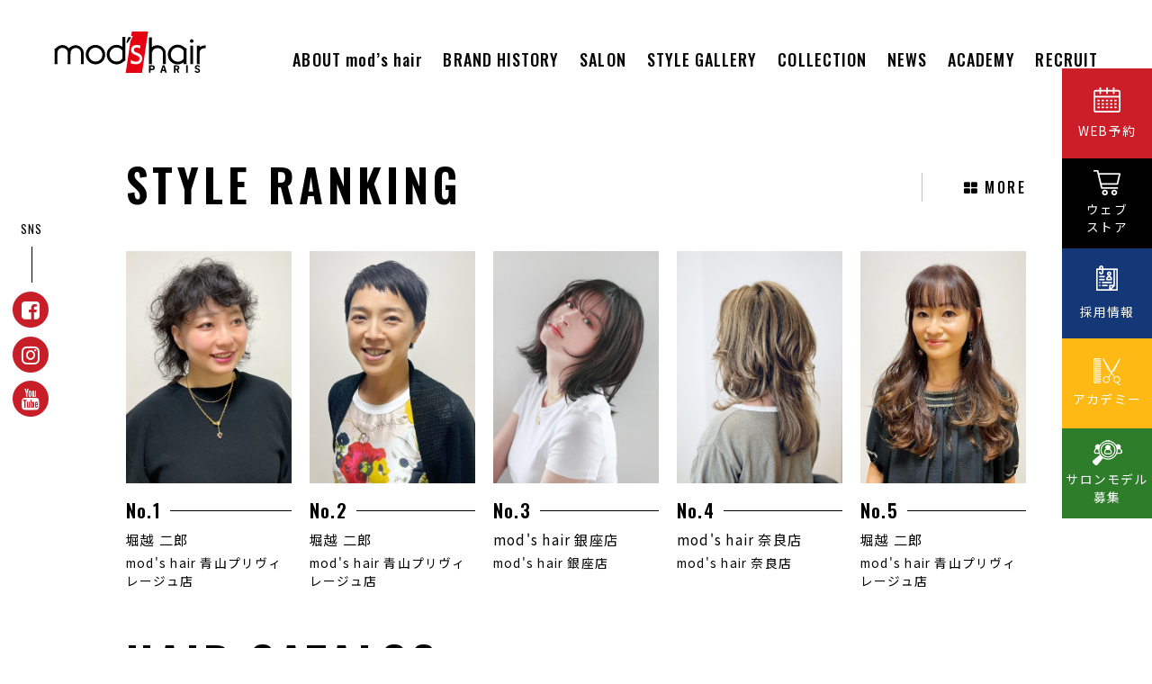

--- FILE ---
content_type: text/html; charset=UTF-8
request_url: https://modshair.co.jp/haircatalog/?tag=airy
body_size: 16797
content:
<!DOCTYPE html>
<html lang="ja">
<head>


<meta charset="utf-8">
<meta name="viewport" content="width=device-width, initial-scale=1, maximum-scale=1, user-scalable=0">
<meta name="robots" content="INDEX,FOLLOW">
<link rel="apple-touch-icon" href="/common/touch-icon.png" />
<link rel="shortcut icon" href="/common/favicon.ico" />
<link rel="stylesheet" type="text/css" href="/common/js/drawer/drawer.css">
<link rel="stylesheet" type="text/css" href="/common/css/reset.css">
<link rel="stylesheet" type="text/css" href="/common/css/import.css">
<script src="https://code.jquery.com/jquery-1.11.3.min.js"></script>



<!-- Google Tag Manager -->
<script>(function(w,d,s,l,i){w[l]=w[l]||[];w[l].push({'gtm.start':
new Date().getTime(),event:'gtm.js'});var f=d.getElementsByTagName(s)[0],
j=d.createElement(s),dl=l!='dataLayer'?'&l='+l:'';j.async=true;j.src=
'https://www.googletagmanager.com/gtm.js?id='+i+dl;f.parentNode.insertBefore(j,f);
})(window,document,'script','dataLayer','GTM-WCKSWX4');</script>
<!-- End Google Tag Manager -->

<!-- Global site tag (gtag.js) - Google Analytics -->
<script async src="https://www.googletagmanager.com/gtag/js?id=UA-20698947-1"></script>
<script>

  window.dataLayer = window.dataLayer || [];
  function gtag(){dataLayer.push(arguments);}
  gtag('js', new Date());

  gtag('config', 'UA-20698947-1');

</script>


<!-- Facebook Pixel Code -->
<script>

  !function(f,b,e,v,n,t,s)
  {if(f.fbq)return;n=f.fbq=function(){n.callMethod?
  n.callMethod.apply(n,arguments):n.queue.push(arguments)};
  if(!f._fbq)f._fbq=n;n.push=n;n.loaded=!0;n.version='2.0';
  n.queue=[];t=b.createElement(e);t.async=!0;
  t.src=v;s=b.getElementsByTagName(e)[0];
  s.parentNode.insertBefore(t,s)}(window, document,'script',
  'https://connect.facebook.net/en_US/fbevents.js');
  fbq('init', '530910494027274');
  fbq('track', 'PageView');

</script>
<noscript><img height="1" width="1" style="display:none"
  src="https://www.facebook.com/tr?id=530910494027274&ev=PageView&noscript=1"
/></noscript>
<!-- End Facebook Pixel Code -->






<title>#airy｜ヘアカタログ一覧｜mod's hair オフィシャルサイト–ヘアサロン・美容室・美容院</title>
<meta name="description" content="1968年パリで誕生したモッズ・ヘアは、東京（青山・銀座・新宿・池袋）を中心に全国60店舗以上展開するヘアサロンです。ナチュラルな仕上がりを得意とし、お客様に合わせたヘアスタイルを提案します。">
<meta name="keywords" content="モッズヘア,美容室,美容院,modshair,東京">

<meta property="og:type" content="website">
<meta property="og:title" content="ヘアカタログ一覧｜mod's hair オフィシャルサイト–ヘアサロン・美容室・美容院">
<meta property="og:url" content="https://modshair.co.jp/">
<meta property="og:site_name" content="mod's hair オフィシャルサイト">
<meta property="og:description" content="1968年パリで誕生したモッズ・ヘアは、東京（青山・銀座・新宿・池袋）を中心に全国60店舗以上展開するヘアサロンです。ナチュラルな仕上がりを得意とし、お客様に合わせたヘアスタイルを提案します。">



</head>

<body class="drawer drawer--right style">


<!-- Google Tag Manager (noscript) -->
<noscript><iframe src="https://www.googletagmanager.com/ns.html?id=GTM-WCKSWX4"
height="0" width="0" style="display:none;visibility:hidden"></iframe></noscript>
<!-- End Google Tag Manager (noscript) -->





<h1><a id="logo" class="" href="/"><img src="/common/images/logo.svg" alt="mod's hair" class="svg"></a></h1>

<header class="head">
<button type="button" class="drawer-toggle drawer-hamburger">
<span class="sr-only">toggle navigation</span>
<span class="drawer-hamburger-icon"></span>
</button>
<div class="drawer-container">
<div class="drawer-navbar-header">

</div>

<nav class="drawer-nav" role="navigation" id="gNavi">
<ul class="drawer-menu drawer-menu--right">
<li><a href="/about/" class="drawer-menu-item">ABOUT mod’s hair</a><div class="tooltip">モッズ・ヘアについて</div></li>
<li><a href="/bland/" class="drawer-menu-item">BRAND HISTORY</a><div class="tooltip">ヒストリー</div></li>
<li><a href="/salon/" class="drawer-menu-item">SALON<span> LIST</span></a><div class="tooltip">サロン</div></li>
<li><a href="/haircatalog/" class="drawer-menu-item">STYLE GALLERY</a><div class="tooltip">ギャラリー</div></li>
<li><a href="/collection/" class="drawer-menu-item"><span>SEASONAL </span>COLLECTION</a><div class="tooltip">シーズナルコレクション</div></li>
<li><a href="/news/salon/" class="drawer-menu-item">NEWS</a><div class="tooltip">お知らせ</div></li>
<!--
<li><a href="/column/" class="drawer-menu-item">COLUMN</a><div class="tooltip">コラム</div></li>
-->
<li><a href="/academy/" class="drawer-menu-item" target="_blank">ACADEMY</a><div class="tooltip">アカデミー</div></li>
<li><a href="/recruit/" class="drawer-menu-item">RECRUIT</a><div class="tooltip">採用情報</div></li>
</ul>
<ul class="snsBtn clearfix sp">
<li><a href="https://www.facebook.com/modshair.jp/" target="_blank" rel="nofollow"><i class="fa fa-facebook-square" aria-hidden="true"></i></a></li><li><a href="https://www.instagram.com/mods_hair_japan/" target="_blank" rel="nofollow"><i class="fa fa-instagram" aria-hidden="true"></i></a></li><li><a href="https://www.youtube.com/channel/UCZBnapIrGWWoynfqycRKG_A" target="_blank" rel="nofollow"><i class="fa fa-youtube" aria-hidden="true"></i></a></li></ul>
</nav>
</div><!-- #gNavi -->
</header>





<main id="main">




<div class="container x1">
<div class="contents">

<h2 class="title">STYLE RANKING</h2>

<section class="rankList">
<div class="moreBtn"><a href="/ranking/">MORE</a></div>

<div class="clearfix">

<a href="/haircatalog/2661/?ranking=1">
<figure><img src="/upload/save_images/staff/547/style1_46a9e48a-1b4f-d642-81e8-f6d19536724c_m.jpg" alt="" width="184" height="258"><figcaption><span>No.1</span></figcaption></figure>
<dl>
<dt>堀越 二郎</dt>
<dd>mod's hair 青山プリヴィレージュ店</dd>
</dl>
</a>
<a href="/haircatalog/2667/?ranking=2">
<figure><img src="/upload/save_images/staff/547/style1_211949ae-8d8d-53fe-4ff5-6f61c866f9c7_m.jpg" alt="" width="184" height="258"><figcaption><span>No.2</span></figcaption></figure>
<dl>
<dt>堀越 二郎</dt>
<dd>mod's hair 青山プリヴィレージュ店</dd>
</dl>
</a>
<a href="/haircatalog/2523/?ranking=3">
<figure><img src="/upload/save_images/staff/6/style1_c391cc7d-1125-62f1-a0ff-6a89aa57ab40_m.jpg" alt="" width="184" height="258"><figcaption><span>No.3</span></figcaption></figure>
<dl>
<dt>mod's hair 銀座店</dt>
<dd>mod's hair 銀座店</dd>
</dl>
</a>
<a href="/haircatalog/2600/?ranking=4">
<figure><img src="/upload/save_images/staff/90/style1_1ad73f66-5675-2214-8706-cd22b0286832_m.jpeg" alt="" width="184" height="258"><figcaption><span>No.4</span></figcaption></figure>
<dl>
<dt>mod's hair 奈良店</dt>
<dd>mod's hair 奈良店</dd>
</dl>
</a>
<a href="/haircatalog/2669/?ranking=5">
<figure><img src="/upload/save_images/staff/547/style1_ea9a3470-0f21-d45b-6f2a-abbc57fa6e53_m.jpg" alt="" width="184" height="258"><figcaption><span>No.5</span></figcaption></figure>
<dl>
<dt>堀越 二郎</dt>
<dd>mod's hair 青山プリヴィレージュ店</dd>
</dl>
</a>



</div>

</section><!-- .rankList -->


<h2 class="title">HAIR CATALOG</h2>

<div class="clearfix">

<div id="mainCol">

<section id="styleList">



<ul class="clearfix">

<li><a href="/haircatalog/39/"><img src="/upload/save_images/staff/165/style1_6d166137-ebda-9acb-dffc-8633dea7b4a1_m.jpg" alt="TWIN-SET 1996-97A/W" width="240" height="336"></a></li>
</ul>




</section><!-- #styleList -->




</div><!-- /#mainCol -->

<div id="sideCol">

<aside class="widget">

<h3 class="widget-title">LENGTH</h3>

<ul>
<li><a href="/haircatalog/">ALL</a></li>
<li><a href="/haircatalog/category/mature/">MATURE</a></li>
<li><a href="/haircatalog/category/short/">SHORT</a></li>
<li><a href="/haircatalog/category/bob/">BOB</a></li>
<li><a href="/haircatalog/category/medium/">MEDIUM</a></li>
<li><a href="/haircatalog/category/semilong/">SEMI LONG</a></li>
<li><a href="/haircatalog/category/long/">LONG</a></li>
<li><a href="/haircatalog/category/arrange/">ARRANGE</a></li>
<li><a href="/haircatalog/category/mens/">MENS</a></li>
</ul>
</aside>

<aside class="widget">

<h3 class="widget-title">IMAGE</h3>

<ul>
<li><a href="/haircatalog/">ALL</a></li>
<li><a href="/haircatalog/image/natural/">ナチュラル</a></li>
<li><a href="/haircatalog/image/casual/">カジュアル</a></li>
<li><a href="/haircatalog/image/sweet/">スウィート</a></li>
<li><a href="/haircatalog/image/mature/">大人スタイル</a></li>
<li><a href="/haircatalog/image/office/">オフィス</a></li>
<li><a href="/haircatalog/image/teens/">ガーリー</a></li>
<li><a href="/haircatalog/image/stylish/">スタイリッシュ・クール</a></li>
<li><a href="/haircatalog/image/elegant/">エレガント</a></li>
<li><a href="/haircatalog/image/mode/">モード</a></li>
<li><a href="/haircatalog/image/foreigner/">外国人風</a></li>
<li><a href="/haircatalog/image/kimono/">和服・着物</a></li>
<li><a href="/haircatalog/image/mens/">メンズ</a></li>
</ul>
</aside>


<aside class="widget">


<h3 class="widget-title">TAG</h3>

<div class="tagcloud">
<a href="/haircatalog/?tag=ponytail">#ponytail</a>



<a href="/haircatalog/?tag=ポニーテールアレンジ">#ポニーテールアレンジ</a>



<a href="/haircatalog/?tag=hairarrange">#hairarrange</a>



<a href="/haircatalog/?tag=braidhair">#braidhair</a>



<a href="/haircatalog/?tag=hairset">#hairset</a>



<a href="/haircatalog/?tag=arrange">#arrange</a>



<a href="/haircatalog/?tag=ブレイド">#ブレイド</a>



<a href="/haircatalog/?tag=編み込み">#編み込み</a>



<a href="/haircatalog/?tag=お呼ばれアレンジ">#お呼ばれアレンジ</a>



<a href="/haircatalog/?tag=カジュアルセット">#カジュアルセット</a>

</div>

<div class="accordion"><span class="more btn">MORE</span>
<div class="mores tagcloud">



<a href="/haircatalog/?tag=ヘアセット">#ヘアセット</a>




<a href="/haircatalog/?tag=ヘアアレンジ">#ヘアアレンジ</a>




<a href="/haircatalog/?tag=アレンジ">#アレンジ</a>




<a href="/haircatalog/?tag=クール">#クール</a>




<a href="/haircatalog/?tag=スタイリッシュ">#スタイリッシュ</a>




<a href="/haircatalog/?tag=airy">#airy</a>




<a href="/haircatalog/?tag=natural">#natural</a>




<a href="/haircatalog/?tag=bob">#bob</a>




<a href="/haircatalog/?tag=外ハネ">#外ハネ</a>




<a href="/haircatalog/?tag=エアリー">#エアリー</a>




<a href="/haircatalog/?tag=ナチュラル">#ナチュラル</a>




<a href="/haircatalog/?tag=伸ばしかけヘア">#伸ばしかけヘア</a>




<a href="/haircatalog/?tag=ボブ">#ボブ</a>




<a href="/haircatalog/?tag=グラデーションカラー">#グラデーションカラー</a>




<a href="/haircatalog/?tag=アッシュベージュ">#アッシュベージュ</a>




<a href="/haircatalog/?tag=ハイライトカラー">#ハイライトカラー</a>




<a href="/haircatalog/?tag=ワンカール">#ワンカール</a>




<a href="/haircatalog/?tag=シンプルボブ">#シンプルボブ</a>




<a href="/haircatalog/?tag=切りっぱなしボブ">#切りっぱなしボブ</a>




<a href="/haircatalog/?tag= 簡単スタイリング"># 簡単スタイリング</a>




<a href="/haircatalog/?tag=ウェット感">#ウェット感</a>




<a href="/haircatalog/?tag=パーマ風スタイル">#パーマ風スタイル</a>




<a href="/haircatalog/?tag= 波ウェーブ "># 波ウェーブ </a>




<a href="/haircatalog/?tag=メンズ">#メンズ</a>


</div>


</div>

</aside>


</div><!-- /#sideCol -->

</div><!-- /.clearfix -->

</div><!-- /.contents -->
</div><!-- /.container -->



</main>







<footer>
<div id="pageTop"><a href="JavaScript:scrollTo(0,0)" onclick="slowdownScroll();return false;">TOP</a></div>
<div id="footer" class="clearfix">

<nav id="footNavi">
<ul>
<li><a href="/housing/">物件情報募集 </a></li><li><a href="/recruit/">採用情報</a></li><li><a href="/company/">会社概要</a></li><li><a href="/credit/policy.php">プライバシーポリシー</a></li><li><a href="/credit/sitepolicy.php">サイトポリシー</a></li>
</ul>
<ul>
<li><a href="/bs/">モッズ・ヘアオーナー様募集</a></li>
<li><a href="/monitor/">ヘアモニター募集</a></li>
</ul>
</nav><!-- /#footNavi -->

</div><!-- /#footer -->
<div id="copyRight">&copy; 2026 M・H・PLUS <span>LTD. All Rights Reserved.</span></div>
</footer>




<section id="sideBtn2" class="pc">
<ul>
<li><a href="/salon/">WEB予約</a></li>
<li><a href="https://www.mhg-webstore.com/" target="_blank">ウェブ<br>ストア</a></li>
<li><a href="/recruit/">採用情報</a></li>
<li><a href="/academy/" target="_blank">アカデミー</a></li>
<li><a href="/salonmodel/">サロンモデル<br>募集</a></li>
</ul>
</section><!-- /#sideBtn -->


<section id="sideBtn" class="sp">
<ul>
<li><a href="/salon/">RESERVATION</a></li>
<li><a href="https://www.mhg-webstore.com/" target="_blank" rel="nofollow">STORE</a></li>
<li><a href="/recruit/">RECRUIT</a></li>
<li><a href="/academy/">ACADEMY</a></li>
<li><a href="/salonmodel/">MODEL</a></li>
</ul>
</section><!-- /#sideBtn -->


<section id="snsBtnLeft">
<h3>SNS</h3>
<ul class="clearfix">
<li><a href="https://www.facebook.com/modshair.jp/" target="_blank">
<span class="fa-stack fa-lg">
  <i class="fa fa-circle fa-stack-2x"></i>
  <i class="fa fa-facebook-square fa-stack-1x fa-inverse"></i>
</span></a></li>
<li><a href="https://www.instagram.com/mods_hair_japan/" target="_blank">
<span class="fa-stack fa-lg">
  <i class="fa fa-circle fa-stack-2x"></i>
  <i class="fa fa-instagram fa-stack-1x fa-inverse"></i>
</span>
</a></li>
<li><a href="https://www.youtube.com/channel/UCZBnapIrGWWoynfqycRKG_A" target="_blank">
<span class="fa-stack fa-lg">
  <i class="fa fa-circle fa-stack-2x"></i>
  <i class="fa fa-youtube fa-stack-1x fa-inverse"></i>
</span></a></li></ul>
</section><!-- #snsBtnLeft -->









<script src="/common/js/jquery.easing.1.3.js"></script>
<script src="/common/js/jquery.heightLine.js"></script>
<script src="/common/js/scroll.js"></script>
<script src="/common/js/footerFixed.js"></script>
<script src="/common/js/jquery.transit.min.js"></script>
<!-- jquery.response.js -->
<script type="text/javascript" src="/common/js/response.js"></script>

<script type="text/javascript" src="/common/js/ofi.min.js"></script>
<script>
  objectFitImages();
</script>


<script src="/common/js/drawer/iscroll.min.js"></script>
<script src="/common/js/drawer/bootstrap.min.js"></script>
<script src="/common/js/drawer/drawer.min.js" charset="utf-8"></script>
<script>

$(document).ready(function() {
	$('.drawer').drawer();
});

</script>


<script src="/common/js/desvg.js"></script>
<script>

$(function(){
  deSVG('.svg', true);
});

</script>


<script>

var ua = navigator.userAgent.toLowerCase();
var isMobile = /iphone/.test(ua)||/android(.+)?mobile/.test(ua);

if (!isMobile) {
    $('a[href^="tel:"]').on('click', function(e) {
        e.preventDefault();
    });
}

</script>


<script>

$(function () {
  var $body = $('header.head'),
      $navTypeA = $('#main'),
      navTypeAOffsetTop = $navTypeA.offset().top;
  
  $(window).on('scroll', function () {
    if($(this).scrollTop() > navTypeAOffsetTop) {
      $body.addClass('is-fixed');
    } else {
      $body.removeClass('is-fixed');
    }
  });

});

</script>

<script>

$(function () {
	if (window.matchMedia('(min-width: 640px)').matches) {
		$('.tooltip').hide();
		$('#gNavi li').hover(
		function () {
			$(this).children('.tooltip').fadeIn('fast');
		},
		function () {
			$(this).children('.tooltip').fadeOut('fast');
		});
	}
});

</script>




<!-- jQuery Accordion -->
<script>

jQuery(document).ready(function() {
	$('.accordion .mores').hide();
	$('.accordion .more').click(function() {
		if($(this).is(".selected")){
            $(this).removeClass("selected");
        }else {
            $(this).addClass("selected");
        }
 	 if($(this).next('.mores').is(':visible')) {
   	     $(this).next('.mores').slideUp(300);
   	 } else {
    	    $(this).next('.mores').slideDown(300);
   	 }
	});
});

</script>

<script type="text/javascript" src="/common/js/jquery.tile.js"></script>
<script type="application/javascript">

$(function(){
if (window.matchMedia('(min-width: 640px)').matches) {
	$('.rankList a dl dt').tile(5);
	$('.rankList a dl dd').tile(5);
}else {
	$('.rankList a dl dt').tile(2);
	$('.rankList a dl dd').tile(2);
}
});

</script>


</body>
</html>

--- FILE ---
content_type: text/css
request_url: https://modshair.co.jp/common/css/class.css
body_size: 13361
content:
@charset "UTF-8";

/* -----------------------------------------------
FileName: class.css
----------------------------------------------- */
.sp { /* sp */
	clear: both;
	display:block;
	_display:inline;
	margin: 0;
	padding: 0;
}

/* clearfix */

.clearfix:after {content: ".";display: block;clear: both;height: 0;visibility: hidden;}

.clearfix {display: inline-block;}

/*\*/

* html .clearfix {height: 1%}

.clearfix {display:block;}

/**/


/* Font */
.bold {
	font-weight:bold;
}

.font60 {
	font-size: 0.6em;
}

.font70 {
	font-size: 0.7em;
}

.font80 {
	font-size: 0.8em;
}

.font90 {
	font-size: 0.9em;
}

.font120 {
	font-size: 1.2em;
}

.font150 {
	font-size: 1.5em;
}

/* imemode */
.imemodeOn {
	ime-mode: active;   /* 全角モード */
}

.imemodeOff {
	ime-mode: inactive; /* 半角モード */
}

/* Etc */
.text-right{
	text-align: right;
}

.text-left{
	text-align: left;
}

.text-center{
	text-align: center;
}

.right{
	float: right;
}

.left{
	float: left
}

.clear {
	clear: both;
}

.clear2 { *zoom: 1; }
.clear2:after {
	display: block;
	clear: both;
	content: '';
}


.hiden {
	display: none;
}

.center{
	text-align: center;
}

.vam {
	vertical-align:middle;
}

.noborder {
	border:none;
}

.block {
	display:block;
}


.radiobtn,.checkbox{
	vertical-align:middle;
}

.attention {
	color:#ff3c64;
}


/* margin */

.mat5 {margin-top:5px;}
.mat15 {margin-top:15px;}
.mat10 {margin-top:10px;}
.mat20 {margin-top:20px;}
.mat30 {margin-top:30px;}
.mat40 {margin-top:40px;}
.mat50 {margin-top:50px;}
.mab5 {margin-bottom:5px;}
.mab5 {margin-bottom:5px;}
.mab10 {margin-bottom:10px;}
.mab15 {margin-bottom:15px;}
.mab20 {margin-bottom:20px;}
.mab30 {margin-bottom:30px;}
.mab40 {margin-bottom:40px;}
.mab50 {margin-bottom:50px;}
.mar1 {margin-right:1px;}
.mar2 {margin-right:2px;}
.mar3 {margin-right:3px;}
.mar4 {margin-right:4px;}
.mar5 {margin-right:5px;}
.mar6 {margin-right:6px;}
.mar8 {margin-right:8px;}
.mar10 {margin-right:10px;}
.mar15 {margin-right:15px;}
.mar20 {margin-right:20px;}
.mar30 {margin-right:30px;}
.mar40 {margin-right:40px;}
.mar50 {margin-right:50px;}
.mal5 {margin-left:5px;}
.mal10 {margin-left:10px;}
.mal15 {margin-left:15px;}
.mal20 {margin-left:20px;}
.mal80 {margin-left:80px;}

/* padding */
.pat5 {padding-top:5px;}
.pat15 {padding-top:15px;}
.pat10 {padding-top:10px;}
.pat20 {padding-top:20px;}
.pat30 {padding-top:30px;}
.pat40 {padding-top:40px;}
.pat50 {padding-top:50px;}
.pab5 {padding-bottom:5px;}
.pab5 {padding-bottom:5px;}
.pab10 {padding-bottom:10px;}
.pab15 {padding-bottom:15px;}
.pab20 {padding-bottom:20px;}
.pab30 {padding-bottom:30px;}
.pab40 {padding-bottom:40px;}
.pab50 {padding-bottom:50px;}
.par5 {padding-right:5px;}
.par8 {padding-right:8px;}
.par10 {padding-right:10px;}
.par15 {padding-right:15px;}
.par20 {padding-right:20px;}
.pal5 {padding-left:5px;}
.pal10 {padding-left:10px;}
.pal15 {padding-left:15px;}
.pal20 {padding-left:20px;}

.nomargin {
	margin:0 0 0 0 !important;
}

/*----------------------------------------------------------------
    delay
----------------------------------------------------------------*/

.animated.d2 {
  -webkit-animation-delay: 2s;
  animation-delay: 2s;
}

.animated.d25 {
  -webkit-animation-delay: 2.5s;
  animation-delay: 2.5s;
}

.animated.d3 {
  -webkit-animation-delay: 3s;
  animation-delay: 3s;
}

.animated.d35 {
  -webkit-animation-delay: 3.5s;
  animation-delay: 3.5s;
}


.animated.d4 {
  -webkit-animation-delay: 4s;
  animation-delay: 4s;
}

.animated.d45 {
  -webkit-animation-delay: 4.5s;
  animation-delay: 4.5s;
}

.animated.d5 {
  -webkit-animation-delay: 54s;
  animation-delay: 5s;
}

.animated.d55 {
  -webkit-animation-delay: 5.5s;
  animation-delay: 5.5s;
}

.animated.d6 {
  -webkit-animation-delay: 6s;
  animation-delay: 6s;
}

.animated.d65 {
  -webkit-animation-delay: 6.5s;
  animation-delay: 6.5s;
}




/*----------------------------------------------------------------
    Buttons
----------------------------------------------------------------*/

.button2,
input.button2 {
    position: relative;
    display: inline-block;
    margin-right: 1em;
    margin-bottom: 1.34em;
    padding: 0.5em 2em;
    border-bottom: none;
    -webkit-border-radius: 0.333em;
    -moz-border-radius: 0.333em;
    border-radius: 0.333em;
    background-color: rgba(84,87,102,1);
    color: #FFFFFF !important;
    text-decoration: none !important;
    text-transform: uppercase;
    font-size: 1.2em !important;
    line-height: 1.714em !important;
    cursor: pointer;
	display:inline;
	white-space: nowrap;
	letter-spacing:0.1em;
	
}    

.csstransitions .button2,
.csstransitions input.button2 {
    -webkit-transition: background-color 0.3s linear, color 0.3s linear;
    -moz-transition: background-color 0.3s linear, color 0.3s linear;
    transition: background-color 0.3s linear, color 0.3s linear;
}

.button2:hover,
input.button2:hover {
    border-bottom: none;
    background-color: rgba(84,87,102,0.9);
}

.button2:active,
input.button2:active {
    box-shadow: inset 0 3px 1px rgba(0,0,0,0.1);
    -webkit-box-shadow: inset 0 3px 1px rgba(0,0,0,0.1);
    -moz-box-shadow: inset 0 3px 1px rgba(0,0,0,0.1);
}

.button2 i {
    margin-right: 0.667em;
    vertical-align: middle;
    line-height: 1em !important;
}

.button2.red,
input.button2.red {
    background-color: rgba(253,104,91,1);
}

.button2.red:hover,
input.button2.red:hover {
    background-color: rgba(253,104,91,0.9);
}

.button2.orange,
input.button2.orange {
    background-color: rgba(250,111,87,1);
}

.button2.orange:hover,
input.button2.orange:hover {
    background-color: rgba(250,111,87,0.9);
}

.button2.yellow,
input.button2.yellow {
    background-color: rgba(254,205,94,1);
}

.button2.yellow:hover,
input.button2.yellow:hover {
    background-color: rgba(254,205,94,0.9);
}

.button2.green,
input.button2.green {
    background-color: rgba(80,169,110,1);
}

.button2.green:hover,
input.button2.green:hover {
    background-color: rgba(80,169,110,1);
}

.button2.mint,
input.button2.mint {
    background-color: rgba(79,206,173,1);
}

.button2.mint:hover,
input.button2.mint:hover {
    background-color: rgba(79,206,173,0.9);
}

.button2.aqua,
input.button2.aqua {
    background-color: rgba(85,193,231,1);
}

.button2.aqua:hover,
input.button2.aqua:hover {
    background-color: rgba(85,193,231,0.9);
}

.button2.blue,
input.button2.blue {
    background-color: rgba(65,150,205,1);
}

.button2.blue:hover,
input.button2.blue:hover {
    background-color: rgba(65,150,205,0.9);
}

.button2.purple,
input.button2.purple {
    background-color: rgba(171,148,233,1);
}

.button2.purple:hover,
input.button2.purple:hover {
    background-color: rgba(171,148,233,0.9);
}

.button2.pink,
input.button2.pink {
    background-color: rgba(255,55,125,1);
}

.button2.pink:hover,
input.button2.pink:hover {
    background-color: rgba(255,55,125,0.9);
}

.button2.white,
input.button2.white {
    background-color: rgba(255,255,255,1);
    color: #545766 !important;
}

.button2.white:hover,
input.button2.white:hover {
    background-color: rgba(255,255,255,0.9);
}

.button2.grey,
input.button2.grey {
    background-color: rgba(170,178,188,1);
}

.button2.grey:hover,
input.button2.grey:hover {
    background-color: rgba(170,178,188,0.9);
}

.button2.dark-grey,
input.button2.dark-grey {
    background-color: rgba(84,87,102,1);
}

.button2.dark-grey:hover,
input.button2.dark-grey:hover {
    background-color: rgba(84,87,102,0.9);
}

.button2.transparent,
input.button2.transparent {
    border: 2px solid rgba(84,87,102,1);
    background-color: transparent;
    color: rgba(84,87,102,1) !important;
}

.button2.transparent:hover,
input.button2.transparent:hover {
    border: 2px solid rgba(84,87,102,1);
    background-color: rgba(84,87,102,1);
    color: #fff !important;
}

.button2.transparent.red,
input.transparent.button2.red {
    border: 2px solid rgba(253,104,91,1);
    color: rgba(253,104,91,1) !important;
}

.button2.transparent.red:hover,
input.button2.transparent.red:hover {
    border: 2px solid rgba(253,104,91,1);
    background-color: rgba(253,104,91,1);
    color: #fff !important;
}

.button2.transparent.orange,
input.transparent.button2.orange {
    border: 2px solid rgba(250,111,87,1);
    color: rgba(250,111,87,1) !important;
}

.button2.transparent.orange:hover,
input.button2.transparent.orange:hover {
    border: 2px solid rgba(250,111,87,1);
    background-color: rgba(250,111,87,1);
    color: #fff !important;
}

.button2.transparent.yellow,
input.transparent.button2.yellow {
    border: 2px solid rgba(254,205,94,1);
    color: rgba(254,205,94,1) !important;
}

.button2.transparent.yellow:hover,
input.button2.transparent.yellow:hover {
    border: 2px solid rgba(254,205,94,1);
    background-color: rgba(254,205,94,1);
    color: #fff !important;
}

.button2.transparent.green,
input.transparent.button2.green {
    border: 2px solid rgba(80,169,110,1);
    color: rgba(80,169,110,1) !important;
}

.button2.transparent.green:hover,
input.button2.transparent.green:hover {
    border: 2px solid rgba(80,169,110,1);
    background-color: rgba(80,169,110,1);
    color: #fff !important;
}

.button2.transparent.mint,
input.transparent.button2.mint {
    border: 2px solid rgba(79,206,173,1);
    color: rgba(79,206,173,1) !important;
}

.button2.transparent.mint:hover,
input.button2.transparent.mint:hover {
    border: 2px solid rgba(79,206,173,1);
    background-color: rgba(79,206,173,1);
    color: #fff !important;
}

.button2.transparent.aqua,
input.transparent.button2.aqua {
    border: 2px solid rgba(85,193,231,1);
    color: rgba(85,193,231,1) !important;
}

.button2.transparent.aqua:hover,
input.button2.transparent.aqua:hover {
    border: 2px solid rgba(85,193,231,1);
    background-color: rgba(85,193,231,1);
    color: #fff !important;
}

.button2.transparent.blue,
input.transparent.button2.blue {
    border: 2px solid rgba(65,150,205,1);
    color: rgba(65,150,205,1) !important;
}

.button2.transparent.blue:hover,
input.button2.transparent.blue:hover {
    border: 2px solid rgba(65,150,205,1);
    background-color: rgba(65,150,205,1);
    color: #fff !important;
}

.button2.transparent.purple,
input.transparent.button2.purple {
    border: 2px solid rgba(171,148,233,1);
    color: rgba(171,148,233,1) !important;
}

.button2.transparent.purple:hover,
input.button2.transparent.purple:hover {
    border: 2px solid rgba(171,148,233,1);
    background-color: rgba(171,148,233,1);
    color: #fff !important;
}

.button2.transparent.pink,
input.transparent.button2.pink {
    border: 2px solid rgba(234,137,191,1);
    color: rgba(234,137,191,1) !important;
}

.button2.transparent.pink:hover,
input.button2.transparent.pink:hover {
    border: 2px solid rgba(234,137,191,1);
    background-color: rgba(234,137,191,1);
    color: #fff !important;
}

.button2.transparent.white,
input.transparent.button2.white {
    border: 2px solid rgba(255,255,255,1);
    color: rgba(255,255,255,1) !important;
}

.button2.transparent.white:hover,
input.button2.transparent.white:hover {
    border: 2px solid rgba(255,255,255,1);
    background-color: rgba(255,255,255,1);
    color: #545766 !important;
}

.button2.transparent.grey,
input.transparent.button2.grey {
    border: 2px solid rgba(170,178,188,1);
    color: rgba(170,178,188,1) !important;
}

.button2.transparent.grey:hover,
input.button2.transparent.grey:hover {
    border: 2px solid rgba(170,178,188,1);
    background-color: rgba(170,178,188,1);
    color: #fff !important;
}

.button2.transparent.dark-grey,
input.transparent.button2.dark-grey {
    border: 2px solid rgba(84,87,102,1);
    color: rgba(84,87,102,1) !important;
}

.button2.transparent.dark-grey:hover,
input.button2.transparent.dark-grey:hover {
    border: 2px solid rgba(84,87,102,1);
    background-color: rgba(84,87,102,1);
    color: #fff !important;
}


.button2.transparent.black,
input.transparent.button2.black {
    border: 2px solid rgba(0,0,0,1);
    color: rgba(0,0,0,1) !important;
}

.button2.transparent.black:hover,
input.button2.transparent.black:hover {
    border: 2px solid rgba(0,0,0,1);
    background-color: rgba(0,0,0,1);
    color: #fff !important;
}


.button2:hover {
	color:#fff !important;
}

	input, select, textarea {
		color: #93999a;
		font-size: 1.2em;
		font-weight: normal;
		letter-spacing: -0.025em;
		line-height: 1.75em;
	}
	input[type="text"],
	input[type="password"],
	input[type="email"],
	input[type="tel"],
	input[type="url"],
	select,
	textarea {
		-moz-appearance: none;
		-webkit-appearance: none;
		-ms-appearance: none;
		appearance: none;
		background: rgba(255, 255, 255, 1);
		border-radius: 6px;
		border: none;
		border: solid 1px #666;
		color: inherit;
		display:inline-block;
		outline: 0;
		padding: 0.2em 0.5em;
		text-decoration: none;
	}
	select {
		margin:0 0.3em 0 0;
		background:url(../images/arrow_down.png) right 0.5em center no-repeat #fff;
		padding: 0.2em 2em 0.2em 0.5em;
	}

		input[type="text"]:invalid,
		input[type="password"]:invalid,
		input[type="email"]:invalid,
		input[type="tel"]:invalid,
		input[type="url"]:invalid,
		select:invalid,
		textarea:invalid {
			box-shadow: none;
		}

		input[type="text"]:focus,
		input[type="password"]:focus,
		input[type="email"]:focus,
		input[type="tel"]:focus,
		input[type="url"]:focus,
		select:focus,
		textarea:focus {
			border-color: #4196CD;
			box-shadow: 0 0 0 1px #6ec7f5;
		}






--- FILE ---
content_type: text/css
request_url: https://modshair.co.jp/common/css/mobile.css
body_size: 52139
content:
@charset "UTF-8";

/* -----------------------------------------------
FileName: mobile.css
----------------------------------------------- */

@media screen and (max-width: 640px) {

	html {
		-webkit-text-size-adjust: 100%;
	}
	
	body {
		font-size:.85em;
	}
	

	.pc {display:none !important;}
	.sp {display:block !important;}
	
	.infoBox {
		margin:-20px 0px 40px 0px;
	}
    
    .home2020 .collection-bn {
		margin:-20px 0px 40px 0px;
	}

	.m40 {
		margin:0 0 40px 0;
	}

	button.button2 i {
		vertical-align:text-bottom;
	}
	
	.container {
		border-left:none;
		border-right:none;
	}
	


	.contents {
		width:90%;
		padding:55px 0;
	}
	
	.home2020 .contents {
		width:90%;
	}
    
    .contents.w1100 {
        width:90%;
    }

	
	.contents.sw100 {
		width:100%;
	}
	
	.container.x1 .contents {
		padding:35px 0 55px 0;
	}
	
	header.head {
		padding:10px 0 0 0;
		box-sizing:border-box;
		background-color: rgba(255,255,255,1);
		/* background:#ccc; */
		height:60px;
	}
	
	header.head h1 {
		text-align:center;
	}
	
	a#logo {
		display:block;
		padding:10px 0 0 0;
		text-align:center;
		top:0;
		left:0;
		width:100%;
		background-color: rgba(255,255,255,.8);
		/* background:#ccc; */
		height:60px;
		box-sizing:border-box;
	}
	
	#logoSvg {
		width:140px;
		height:auto;
	}
	.head button {
		display:block;
	}

	
	.drawer-nav ,
	.is-fixed .drawer-nav {
		width:80%;
		padding:50px 15px 15px 8%;
	}
	
	.drawer--right .drawer-nav {
	  right: -80%;
	}
	
	.drawer--right.drawer-open .drawer-hamburger {
	  right: 80%;
	}
	
	.drawer-hamburger {
		top: 20px !important;
		right:10px !important;
	}

	.drawer-navbar-header {
		width:100% !important;
	}
	

	#gNavi .drawer-menu {
		float:none;
	}
	#gNavi li {
		float:none;
		margin:0 0 0 0;	
	}
	
	#gNavi li.x2 {
		display:block;
	}
	
	
	
	#gNavi li:nth-child(9) a.drawer-menu-item {
		margin:0 0 1em 0;
	}
	
	#gNavi li a.drawer-menu-item span {
		display:inline;
	}
	
	#gNavi li a.drawer-menu-item:hover {
		opacity:.8;
	}

	
	
	
	#gNavi li a.drawer-menu-item {
		font-weight:500;
		font-size:20px !important;
		padding:0 !important;
		margin:0 0 1em 0;
	}
	
	
	
	#gNavi .snsBtn {
		position:absolute;
		bottom:2em;
		right:2em;
	}
	
	#gNavi .snsBtn li {
		float:left;
		margin:0 .5em 0 0;
		font-size:1.8em;
	}
	
	#gNavi .snsBtn li:last-child {
		margin:0 0 0 0;
	}
	
	footer {
		padding:0 0 65px 0;
	}
	
	.brand footer {
		padding:40px 0 65px 0;
	}
	
	footer.x2 {
		padding:0 0 130px 0;
	}
	


	footer #footer {
		padding:25px 0;
	}
	
	
	
	#copyRight {
		text-align:center;
		padding:1.5em 0 0 0;
	}

	
	#mainCol{
		float:none;
		width:100%;
		margin:0 0 50px 0;
	}
	
	#sideCol{
		float:none;
		width:100%;
	}

	
	#reservations {
		clear:both;
		display:block !important;
		position:fixed;
		bottom:0;
		z-index:90;
		width:100%;

	}
	
	#reservations li {
		float:left;
		display:block;
	}
	
	#reservations li.x3 {
		width:33.333333%;
	}
	
	#reservations li.x2 {
		width:50%;
	}
	
	#reservations li.x1 {
		float:none;
		width:100%;
	}

	

	
	#reservations a {
		display:block;
		line-height:1em;
		padding:1.2em 0em;
		letter-spacing:.1em;
		width:100%;
		text-align:center;
		box-sizing:border-box;
		color:#fff;
	}
	
	#reservations li.reserve a {
		background:#cb1e28;
		border:1px solid #cb1e28;
	}
	
	#reservations li.tel a {
		background:#000;
		color:#fff;
		border:1px solid #000;
	}
	
	#reservations li.recruit a {
		background:#143778;
		color:#fff;
		border:1px solid #143778;
	}
	
	#reservations a:hover {
		text-decoration:none;
		opacity:.9;
	}
	
	
	#copyRight span {
		display:none;
	}
	
	

	
	#snsBtnLeft {
		position:fixed;
		left:4px;
		bottom:20%;
		width:35px;
		text-align:center;
	}

	
	#snsBtnLeft h3 {
		font-family: 'Oswald', sans-serif;
		font-size:.75em;
	}
	
	#snsBtnLeft h3:after {
		content:"";
		display:block;
		width:1px;
		height:15px;
		background:#000;
		margin:3px auto 8px auto;
	}
	
	#snsBtnLeft li {
		font-size:1em;
		line-height:1em;
		margin:0 0 0 0;
	}
	
	#sideBtn {
		position:fixed;
		right:0;
		top:auto;
		bottom:0;
		width:100%;

	}

	#sideBtn.x2 {
		display:none !important;
	}
	
	
	#sideBtn ul li {
		float:left;
		line-height:1em;
		margin:0 0 0 0;
		width:20%;
		display:block !important;
		text-align:center;

	}
	
	#sideBtn ul li a {
		text-decoration:none;
		color:#fff;
		padding:1em 0em;
		background:#000;
		display:block;
		font-size:12px;
		letter-spacing:.05em;
		width:100%;
		box-sizing:border-box;
		writing-mode: lr-tb;

	}
	
	h2.title {
		font-size:32px;
		line-height:1em;
		margin:0 0 1em 0;
		font-weight:600;
		letter-spacing:.05em;
	}
	
	h3.title {
		line-height:1.5em;
	}
	
		
	dl.title {
		margin:0 0 2.5em 0;
	}
	
	dl.title.x2 {
		margin:0 auto 2.5em auto
	}
	
	dl.title dt {
		font-size:40px;
		margin:0 0 .45em 0;
		font-family: 'EB Garamond', serif;
	}


	
		
	.moreBtn {
		top:3px;
		padding:.2em 0 .2em 2em;
	}
	
	.moreBtn3 {
		width:100%;
		margin:auto;
		clear:both;
	}
	
	.moreBtn3 a {
		display:block;
		font-family: 'EB Garamond', serif;
		font-size:22px;
		line-height:1em;
		padding:.8em 0;
	}
	
	
	.moreBtn3 a:after {
		content:"";
		width:16px;
		height:16px;
		background:url(../../images/2020/icon_plus.png) 0 0 no-repeat;
		position:absolute;
		top:50%;
		right:30px;
		margin:-8px 0 0 0;
		background-size:contain;
	}

	
	
	article.article .linkBtn {
		min-width:50%;
	}
	
	article.article .linkBtn {
		min-width:50%;
	}

	article.article table th {
		font-weight:500;
		vertical-align:top;
		text-align:center;
		padding:.2em .3em;
	}
	article.article table td {
		text-align:center;
		padding:.2em .3em;
	}
	
	article.article .notice {
		padding:1.5em;
	}

	article.article blockquote img {
		max-width:100% !important;
		height:auto;
	}
	
	article.article blockquote {
		padding:50px 20px;
	}
	
	#footNavi ul:nth-child(1) {
		margin:0 0 20px 0;
	}
		
	#footNavi ul:nth-child(2) li a {
		display:block;
		text-decoration:none;
		border:1px solid #fff;
		padding:1em 1em 1em 1em;
		margin:0 .5em;
		font-size:.9em;
		letter-spacing:0;
	}
	
	table.alt {
		width:100%;
		font-size:1em;
		margin:0 auto 25px auto;
	}
	
	table.alt tr {
		width:100%;
		display: block;
		list-style: none;
	}
	
	.company table.alt {
		width:100%;
	}
	
	table.alt th,
	table.alt td {
		width:100%;
		display: list-item;
		border:none;
		box-sizing:border-box;
		text-align:left;
	}
	
	table.alt.x2 th,
	table.alt.x2 td {
		width:100%;
		display: list-item;
		border:none;
		box-sizing:border-box;
		text-align:left;
	}
	
	table.alt th {
		background:#f2f2f2;
		padding:10px 3% 10px 3%; 
	}
	
	
	table.alt td {
		padding:10px 3% 20px 3%; 
	}
	
	table.alt tr:nth-child(odd) {
		background:none;
	}



	
	.home #thumImg {
		display:none;
	}
	
	.home #keyWrap {
		padding:0 0 0 0;
		position:relative;
		background-color: rgba(255,255,255,1);
	}
	
	.home #keyImg {
		margin:0 0 0 0;
	}
	
	.home #keyImg #key-next a {
		left:30px;
		width:30px;
		height:30px;
		background-size:cover;
	}
	
	
	.home #keyImg #key-prev a {
		width:30px;
		height:30px;
		background-size:cover;
	}
	
	#searchArea {
		margin:0 0 55px 0;
	}
	
	.salon #searchArea {
		margin:0 0 55px 0;
	}
	
	.tabNavi {
		margin:0 0 25px 0;
	}
	
	
	.tabNavi li {
		width:33.3333%;
		margin:0 0 0 0;
		text-align:center;
		float:left;
		position:relative;
		top:1px;
	}
	
	
	
	#groupArea .tabNavi li {
		width:33.3333%;
	}
	
	.tabNavi li a {
		letter-spacing:0;
		padding:.6em 0;
	}
	
	#groupArea .tabNavi li a {
		font-size:.8em;
	}

	
	#searchArea #freeWord label {
		position:absolute;
		top:5px;
		left:10px;
		font-size:1.6em;
	}
		
		
	#searchArea #freeWord input[type="text"] {
		padding:0 1em 0 2.5em;
		width:78%;
		height:40px;
	}
	
	
	

	#searchArea .bt_search {
		width:20%;
		height:40px;
	}

	#searchArea select {
		font-size:.9em;
		height:40px;
		float:none;
		width:38%;
		
	}
	
	
	
	#searchArea #kodawari .bt_search {
		width:100%;
	}
	
	#searchArea #kodawari ul {
		margin:0 0 10px 0;
	}
	
	#searchArea #kodawari li {
		width:50%;
		font-size:.9em;
		margin:0 0 0em 0;
		float:left;
		box-sizing:border-box;
		letter-spacing:0;
		padding:0 0 0 1em;
	}
	
	
	#salonNews {
		margin:0 0 40px 0;
	}
	
	.home #salonNews .moreBtn {
		top:-55px;
	}
	
	#salonNews a {
		display:block;
		width:48.5%;
		float:none;
		margin:0 0 25px 0;
		text-decoration:none;
	}
	
	#salonNews a:nth-child(1) {float:left;}
	#salonNews a:nth-child(2) {float:right;}
	
	#salonNews dt {
		margin:0 0 10px 0;
		float:none;
		width:100%;
	}
	
	#salonNews dd {
		margin-right:0 !important;
		overflow:hidden;
	}
	
	#salonNews dt img {
		width:100%;
		height:135px;
	}

	#salonNews dd.title {
		line-height:1.5em;
	}


	#salonNews a:nth-child(n + 3) {
		float:none;
		clear:both;
		width:100%;
	}
	
	#salonNews a:nth-child(n + 3) {
		padding:5px 0 0 0;
		margin:10px 0 0 0;
		border-top:1px dashed #ccc;
	}
	
	#salonNews a:nth-child(n + 3) dt {
		width:100px;
		float:left;
		margin:0 0 0 0;
	}
	
	#salonNews a:nth-child(n + 3) dd {
		margin-left:115px;
		overflow:hidden;
	}
	
	#salonNews a:nth-child(n + 3) dt img {
		width:100px;
		height:100px;
	}
	
	
	.home #column dl {
		padding:0 0;
		text-align:left;
		float:left;
		width:50%;
	}
	
	.home #column dl:last-child {
		display:none;
	}
	
	.home #column dt {
		margin:0 0 15px 0;
	}
	
	.home #column dd.title {
		font-size:1em;
		font-weight:600;
		letter-spacing:0em;
		margin: 0 0 .5em 0;
		line-height:1.6em;
	}
	
	.home #storeWrap {
		position:relative;
		min-height:auto;
		margin:0 0 70px 0;
	}
	
	.home #storeArea {
		width:100%;
		box-sizing:border-box;
		padding:0px 0 0 0;
		
	}
	
	.home #storeArea h2.title {
		line-height:1.2em;
		margin:0 0 .5em 0;
	}
	
	.home #storeArea h2.title br {
		display:none;
	}
	
	.home #storeArea p.message {
		line-height:2em;
		margin:0 0 1em 0;
	}
	
	.home #storeArea p.pict {
		position:static;
		top:0;
		right:0;
		margin:0 0 15px 0;
	}
	
	.home #storeArea p.pict img {
		width:100%;
		height:auto;
	}

	.home #styleList {
		margin:0 0 25px 0;
	}
	
	#styleList ul li {
		width:48.5%;
		float:none;
		margin:0 0 15px 0;
	}
	
	#styleList ul li:nth-child(odd) {float:left;}
	#styleList ul li:nth-child(even) {float:right;}
	
	#styleList ul li:nth-child(3n) {
		margin:0 0 15px 0;
	}
	
	.salon.top #styleList ul li:last-child {
		display:block;
	}
	
	#styleList li img {
		width:100%;
		height:240px;
		object-fit: cover;
		object-position: 50% 0%;
		font-family: 'object-fit: cover; object-position: 50% 0%;';
	}
	
	.home #snsArea #fbBox {
		width:100%;
		float:none;
		margin:0 0 20px 0;
	}
	
	.home #snsArea #instaBox {
		width:100%;
		float:none;
	}
	
	.home #snsArea #instaBox li {
		width:33.333333%;
		float:left;
		margin:0 0 0 0;
	}
	
	.home #snsArea #instaBox li:nth-child(3n) {
		margin:0 0 0 0;
	}
	
	.home #snsArea #instaBox li img {
		width:100%;
		height:120px;
		object-fit: cover;
		object-position: 50% 50%;
		font-family: 'object-fit: cover; object-position: 50% 50%;';
	}
	
	.home #contentsArea {
		margin:0 0 55px 0;
	}
	
	.home #contentsArea a {
		width:100%;
		display:block;
		text-decoration:none;
		position:relative;
	}


	
	.home #contentsArea img {
		width:100%;
		height:220px;
		object-fit: cover;
		object-position: 50% 50%;
		font-family: 'object-fit: cover; object-position: 50% 50%;';
		
	}
	
	.home #contentsArea a:hover {
		opacity:.8;
	}
	
	.home #contentsArea a:nth-child(odd) {
		float:left;
		margin:0 0 20px 0;
	}
	
	.home #contentsArea a:nth-child(even) {
		float:right;
		margin:0 0 0 0;
	}
	
	.home #contentsArea dl {
		position:absolute;
		bottom:0;
		right:0;
		background:#fff;
		padding:15px 0px 15px 20px;
		box-sizing:border-box;
		width:75%;
	}
	.home #contentsArea dt {
		font-family: 'Oswald', sans-serif;
		font-size:24px;
		font-weight:600;
		letter-spacing:.12em;
		margin:0 0 .2em 0;
	}
	
	.home #contentsArea dd {
		font-size:.9em;
	}

	.home #groupArea article aside {
		margin:0 0 0 0;
	}

	.home #groupArea article aside a {
		width:49%;
		float:none;
		margin:0 0 15px 0;
		text-decoration:none;
	}
	
	.home #groupArea article aside a:nth-child(4n) {
		margin:0 0 15px 0;
	}
	
	.home #groupArea article aside a:nth-child(odd) {float:left;}
	.home #groupArea article aside a:nth-child(even) {float:right;}
	
	.home #groupArea article aside a img {
		width:100%;
		height:auto;
	}

	.home #groupArea article aside dd {
		font-size:.8em;
		line-height:1.5em;
		letter-spacing:.0em;
	}
	
	.home #groupArea .business {
		float:none;
		width:100%;
		margin:0 0 15px 0;
	}
	
	.home #groupArea .business  article aside a {
		width:100%;
		margin:0 0 0 0;
	}
	
	.home #groupArea .business article aside a:nth-child(4n) {
		margin:0 0 0 0;
	}
	
	.home #groupArea article h3.x2 {
		margin:0 0 20px 0;
	}
	
	.home #groupArea article h3.x3 {
		margin:0 0 20px 0;
	}


	
	#flagArea li {
		display:block;
		font-size:.9em;
		margin:0 0 .5em 0;
		float:left;
		width:33.3333%;
		letter-spacing:0;
	}
	

	/* .salon サロン情報 */	
	.salon #salonList {
		clear:both;
	}
	
	.salon #salonList a.olink {
		width:100%;
		float:none;
		margin:0 0 20px 0;
		padding:0 0 20px 0;
		border-bottom:1px dashed #ccc;
	}
	
	.salon #salonList a.olink:nth-child(3n) {
		margin:0 0 15px 0;
	}
	
	.salon #salonList dl dt {
		margin:0 0 0 0;
		float:left;
		width:120px;
	}
	
	
	.salon #salonList dl dt img {
		width:120px;
		height:120px;
		object-fit: cover;
		object-position: 50% 50%;
		font-family: 'object-fit: cover; object-position: 50% 50%;';
	}
	
	.salon #salonList dl dd {
		margin-left:130px !important;
		overflow:hidden;
	}
	
	.salon #salonList dl dd.reserveBtn {
		clear:both;
		float:left;
		width:48%;
		padding:0 2px 0 0;
		margin:15px 0 0 0 !important;
	}
	
	.salon #salonList dl dd.couponBtn {
		float:right;
		width:48%;
		padding:0 2px 0 0;
		margin:15px 0 0 0 !important;
	}
	
	.salon #salonList dl dd.name {
		font-size:1.1em;
		font-weight:500;
		margin:0 0 .4em 0;
		padding:.3em 0 0 0;
	}
	
	.salon #salonList dl dd.add {
		display:block;
		line-height:1.6em;
		font-size:.9em;
	}
	
	
	
	.salon #keyImg {
		position:relative;
		left: 50%;
		width: 300%;
		margin-left: -150%;
	}

	.salon #keyImg.x1 {
		position:relative;
		left: 0;
		width: 100%;
		margin-left: auto;
		margin-right: auto;
	}
	
	
	.salon #keyImg img {
		width:100%;
		height:220px;
	}
	
	.salon #keyImg #key-next a {
		display:none;
	}
	
	.salon #keyImg #key-prev a {
		display:none;
	}

	
	.salon #salonHead ul {
		display:none;
	}
	
	.salon #salonHead {
		margin:0 auto 0 auto;
		position:relative;
		width:95%;
		padding:25px 0 0 0;
	}
	
	.salon.top #salonHead {
		margin:0 auto 0 auto;
	}
	
	.salon #salonHead dd.tel {
		margin: .3em 0 0 0;
	}
	
	.salon #salonHead dd.tel a {
		cursor:default;
		font-family: 'Oswald', sans-serif;
		font-size:18px;
		text-decoration:none;
		font-weight:normal;
		
	}
		
	.salon #salonHead dl {
		width:100%;
	}
	
	.salon #salonHead dt h2 {
		font-size:20px;
		font-weight:600;
		line-height:1em;
		margin:0 0 .4em 0;
	}
	
	.salon #salonHead dd address {
		font-style:normal;
		display:inline-block;
		margin:0 .5em 0 0;
		letter-spacing:0;
	}
	
	.salon #salonHead dd i {
		font-size:1.2em;
	}
	
	.salon #salonHead dd a {
		font-family: 'Oswald', sans-serif;
		font-size:13px;
		font-weight:500;
		
	}
	
	#salonNavi.is-fixed {
		width:100%;
		position:fixed;
		bottom:49px;
		left:0;
		z-index:100;
		padding:0 0 0 0;
	}
	
	#salonNavi.is-fixed.x2 {
		bottom:42px;
	}
	
	#salonNavi.is-fixed ul {
		border-bottom:none;
		position:relative;
	}

	
	#salonNavi.is-fixed li {
		width:16.66667%;
		margin:0 0 0 0;
		text-align:center;
		float:left;
		position:relative;
		top:1px;
	}
	
	#salonNavi.is-fixed li i {
		display:block;
		line-height:1em;
		font-size:2em;
	}
	
	#salonNavi.is-fixed li a {
		font-size:.6em;
		line-height:1.3em;
	}
	
	#salonNavi.is-fixed li a.x1 i {
		padding:0 0 .5em 0;
	}
	
	#salonNavi.is-fixed li br {
		display:inline;
	}
	
	#salonNavi.is-fixed li span {
		display:none;
	}
	
	.salon #couponArea .couponBox {
		clear:both;
		margin:0 0 15px 0;
		padding:10px;
	}
	
	.salon #couponArea .couponImg {
		float:left;
		width:100px;
	}
	
	.salon #couponArea .couponImg img {
		width:100px;
		height:100px;
		object-fit: contain;
		
	}
	
	.salon #couponArea .couponTxt {
		margin-left:0;
	}
		
	.salon #couponArea .couponBox dl dt span {
		padding:.5em 1.8em;
		font-size:.9em;
	}
	
	.salon #couponArea .couponBox dl dd.name {
		clear:both;
		font-size:1.1em;
		font-weight:600;
	}
	
	.salon #couponArea .couponBox dl dd.price {
		float:right;
		font-size:1.1em;
		padding:0 0 0 0;
	}
	
	.salon .couponBox p.note {
		font-size:.9em;
		line-height:1.6em;
	}
	
	.salon .couponBox .limit {
		margin:10px 0 10px 0;
	}

	.salon .couponBox .reserveBtn a {
		padding:.9em 0;
	}
	
	
	.salon #staffArea a.olink {
		clear:both;
		float:none;
		margin:0 0 20px 0;
		padding:0 0 20px 0;
		width:100%;
		border-bottom:1px dashed #ccc;
		min-height:140px;

	}
	
	.salon #staffArea a.olink:last-child {
		border:none;
	}
	
	.salon #staffArea a.olink:nth-child(4n) {
		margin:0 0 20px 0;
	}
	
	.salon #staffArea dt {
		margin:0 0 0 0;
		width:120px;
		height:120px;
		float:left;
	}
	
	.salon #staffArea dt img {
		width:120px;
		height:140px;
		object-fit: cover;
		object-position: 50% 0%;
		font-family: 'object-fit: cover; object-position: 50% 0%;';
	}
	
	.salon #staffArea dd {
		margin-left:130px !important;
		overflow:hidden;
	}
	
	.salon #staffArea dd.name {
		padding:.3em 0 0 0;
		font-size:1.3em;
	}
	
	.salon #staffArea dd.rank {
		line-height:1.6em;
		color:#969696;
		font-size:.9em;
		letter-spacing:0;
	}

	.salon #staffArea dd.roma {
		margin:0 0 5px 0;
	}
	
	.salon #staffArea dd.btns {
		padding:0 0 0 1px;
	}
	
	.salon #staffArea dd.reserveBtn {
		width:60%;
		margin:0 0 0 0;
		text-align:center;
		padding:0 2px 0 0 ;
		margin:10px 0 0 0;
	}
	
	.salon #staffArea dd.reserveBtn a {
		padding:.8em 0;
	}
	
	.container#blankWrap {
		height:180px;
		position:relative;
		background-color: rgba(255,255,255,0);
	}
	
	.container#blankWrap h3 {
		font-family: 'remanregular';
		font-size:60px;
		font-weight:500;
	}

	.container#blankWrap h3 span {
		font-size:60px;
	}
	
	.salon #salonData {
		width:100%;
		float:none;
		margin:0 0 15px 0;
	}
	
	.salon #salonMap {
		float:none;
		width:100%;
	}
	
	.salon #salonMap iframe {
		width:100%;
		height:240px;
		margin:0 0 15px 0;
	}
	
	
	.salon #salonData table tr {
		width:100%;
		display: block;
		list-style: none;
	}
	
	.salon #salonData table th,
	.salon #salonData table td {
		width:100%;
		display: list-item;
		border:none;
		box-sizing:border-box;
		text-align:left;
	}
	
	.salon #salonData table th {
		background:#efefef;
		padding:.5em 3% .5em 3%; 
	}
	
	.salon #salonData table td {
		padding:.5em 3% 1.5em 3%; 
	}
	
	.salon #salonData table th:after {
		display:none;
	}
	
	.salon #salonData ul.cards li {
		margin:5px 3px 0 0;
	}
	
	.salon #salonNote {
		margin:30px 0 0 0;
		clear:both;
		font-size:.85em;
		line-height:1.8em;
		padding:20px 15px;
	}
	
	.salon #staffArea {
		position:relative;
		margin:0 0 30px 0;
	}
	
	.salon .menu .contents {
		width:90%;
	}
	
	.salon .menu h2.title {
		margin:0 0 1em 0;
	}

	.menu #menuArea {
		clear:both;
		position:relative;
		margin:0 auto 0 auto;
		
	}

	.menu #menuArea .menuBox {
		width:100%;
		margin:0 0 20px 0;
		/*float:left;*/
		box-sizing:border-box;
	}
	.menu #menuArea .taxNote {
		clear:both;
		position:static;
		top:0;
		right:20px;
		font-size:.9em;
	}
	
	.salon #staffDetail #staffL {
		float:none;
		width:100%;
		margin:0 0 30px 0;
	}
	
	.salon #staffDetail #staffL p img {
		width:100%;
		height:420px;
		object-fit: cover;
		object-position: 50% 0%;
		font-family: 'object-fit: cover; object-position: 50% 0%;';
	}
	
	.salon #staffDetail #staffR {
		float:none;
		width:100%;
	}
	
	.salon #staffDetail .staffName dt {
		font-size:1.7em;
		font-weight:600;
		line-height:1em;
		margin:0 .5em 0 0;
		display:inline-block;
	}
	
	
	.salon #staffDetail .staffName dd.roma {
		display:inline-block;
		margin:0 0 0 0;
		
	}
	
	.salon #staffDetail .staffName dd.rank {
		clear:both;
		padding:.5em 0 0 0;
	}
	
	.salon #staffDetail #staffData dl {
		width:100%;
		margin:0 0 1em 0;
		padding:0 0 0 0;
		border-bottom:none;
	}
	
	.salon #staffDetail #staffData dl dt {
		float:none;
		background:#efefef;
		padding:.5em 3% .5em 3%;
		box-sizing:border-box;
	}
	
	.salon #staffDetail #staffData dl dd {
		float:none;
		text-align:left;
		padding:.5em 3% 0 3%;
	}
	
	.salon #staffDetail #staffData dl.x2 dt {
		float:none;
		width:100%;
	}
	
	.salon #staffDetail #staffData dl.x2 dd {
		float:none;
		margin-left:0;
		overflow:hidden;
		text-align:left;
	}
	
	.salon #calendarArea .ui-datepicker tbody td {
		padding:0;
		text-align:center;
		vertical-align:middle;
		font-size:13px;
		width:14.28571%;
		box-sizing:border-box;
		border:1px solid #eeeeee;
		background:#fff;
		height:45px;
		position:relative;
	}
	
	.salon #calendarArea .ui-datepicker tbody td.holiday:after {
		left:.2em;
		bottom:auto;
		top:-.2em;
	}



	.salon #calendarArea .ui-datepicker tbody td.reserve1:after {
		content:"〇";
		left:.2em;
		bottom:auto;
		top:-.2em;
	}

	.salon #calendarArea .ui-datepicker tbody td.reserve2:after {
		content:"△";
		left:.2em;
		bottom:auto;
		top:-.2em;
	}


	.salon #calendarArea .ui-datepicker tbody td.reserve3:after {
		content:"×";
		left:.2em;
		bottom:auto;
		top:-.2em;

	}

	
	.salon #calendarArea .ui-datepicker .ui-datepicker-title {
		font-size:28px;
	}
	
		
	.salon #calendarArea .ui-datepicker .ui-datepicker-prev {
		top:-10px;
	}
	
	.salon #calendarArea .ui-datepicker .ui-datepicker-next {
		top:-10px;
		right:0;
	}

	.salon #calendarArea #calendarNote ul {
		display:block;
	}
	
	.salon #salonWorks li {
		float:left;
		width:33.3333%;
		margin:0 0 0 0;
		box-sizing:border-box;
		padding:2px;
	}
	
	.salon #salonWorks li:nth-child(5) {
		margin:0 0 0 0;
	}
	
	.salon #salonWorks li:nth-child(6) {
		display:block;
	}
	
	.salon #salonWorks li img {
		width:100%;
		height:150px;
	}

    .salon #messageArea .iframeWrap {
      width: 100%;
      position: relative;
      padding-top: 56.25%;
      box-sizing: border-box;
    }

    .salon #messageArea .iframeWrap iframe {
      position: absolute;
      top: 0;
      right: 0;
      width: 100%;
      height: 100%;
    }
	
	
	/* .style ヘアカタログ */
	
	.style #styleList {
		margin:0 0 40px 0;
	}
	
	.style #styleList li {
		margin:0 0 15px 0;
		width:48.5%;
		float:left;
	}

	.style #styleList li:nth-child(odd) {float:left;}
	.style #styleList li:nth-child(even) {float:right;}

	.style #styleList li:nth-child(3n) {
		margin:0 0 15px 0;
	}
	
	
	.style #styleList li img {
		width:100%;
		height:240px;
	}


	.style #styleDetail #styleL {
		width:100%;
		float:none;
		margin:0 0 30px 0;
	}
	
	.style #styleDetail #styleR {
		width:100%;
		float:none;
	}
	
	.style #styleDetail #styleL #styleImg {
		position:relative;
		margin:0 0 60px 0;
	}
	
	.style #styleDetail #styleL #slider li img {
		width:100%;
		height:420px;
	}
	
	.style #styleDetail #styleData dt {
		font-size:18px;
	}
	
	.authorBox .staffInfo .staffR dd.rank {
		line-height:1.6em;
	}
	
	.authorBox .staffInfo .snsIcon li {
		display:inline-block;
		font-size:1.3em;
		margin:0 0 0 .2em;
	}
	
	.authorBox .staffInfo .staffR dt {
		font-size:1.3em;
		font-weight:500;
		line-height:1em;
		margin:0 0 .6em 0;
	}
	
	.authorBox .reserveBtn a {
		padding:1.1em 0;
	}
	
	.style #styleDetail #profBtn {
		font-size:1.2em;
		margin:0 0 .8em 0;
	}
	
	.style #styleDetail #profBtn:after {
		content:"\f105";
		font-family: FontAwesome;
		font-size:1.4em;
		margin:0 0 0 .3em;
		vertical-align:text-top;
	}
	.style #styleDetail #profBtn.selected:after {
		content:"\f107";
	}
	
	.style #styleDetail #styleType th {
		padding:.3em 0;
		text-align:left;
		vertical-align:top;
		font-weight:normal;
		width:4.5em;
		font-size:.9em;
		
	}
		
	.style #styleDetail #styleType th span {
		display:inline-block;
		text-align:center;
		color:#fff;
		background:#000;
		line-height:1em;
		border-radius: 5px;
		-webkit-border-radius: 5px;
		-moz-border-radius: 5px;
		padding:.5em 1em;
		letter-spacing:.1em;
	}
	
	.style #styleDetail #styleType td {
		padding:.3em 0;
	}
	
	.style #styleDetail #styleType ul {
		margin:0 0 0 0;
	}
	
	.style #styleDetail #styleType li {
		display:inline-block;
		margin:0 0 0 .5em;
		font-size:.95em;
	}
	
	/* .news ニュース */
	.news #newsList {
		margin:0 0 20px 0;
	}
	
	.news #newsList a {
		display:block;
		text-decoration:none;
		margin:0 0 20px 0;
		padding:0 0 20px 0;
		border-bottom:1px dashed #ccc;
	}
	
	.news #newsList a:last-child {
		border:none;
	}
	
	.news #newsList a:hover {
		opacity:.8;
	}
	
	.news #newsList dt {
		float:left;
		width:100px;
	}
	
	.news #newsList dt img {
		width:100px;
		height:100px;
		object-fit: cover;
		object-position: 50% 50%;
		font-family: 'object-fit: cover; object-position: 50% 50%;';
	}
	
	.news #newsList dd {
		margin-left:110px !important;
		overflow:hidden;
	}
	
	.news #newsList dd.title {
		font-size:1em;
		font-weight:500;
		margin:0 0 .5em 0;
		padding:.3em 0 0 0;
		line-height:1.8em;
	}
	
	.news #newsList dd.note {
		display:none;
	}
	
	.news #newsDetail dl dt {
		font-size:1.3em;
		margin:0 0 .4em 0;
		line-height:1.5em;
	}
	
	.news #newsDetail dd.date span {
		letter-spacing:0;
	}
	
	.news #newsDetail dd.shareBtn li {
		display:inline-block;
		margin:0 0 0 .1em;
	}
	
	/* .bland ブランドストーリー */

	.bland #history .contents {
		overflow:hidden;
	}
	
	.bland #blandArea h3 {
		margin:0 0 .5em 0;
	}
	
	.bland #blandArea h3 br {
		display:none;
	}
	
	
	.bland #blandArea #blandL {
		width:100%;
		float:none;
		margin:0 0 20px 0;
	}
	
	.bland #blandArea #blandR {
		width:100%;
		float:none;
	}
	
	.bland #blandArea #blandR img {
		width:100%;
		height:auto;
	}
	
	.bland #historyArea {
		clear:both;
		background:url(../../bland/images/history_line.png) top left 5px repeat-y;
		position:relative;

		
	}
		
	.bland #historyArea .historyBox {
		clear:both;
		width:100%;
		box-sizing:border-box;
		margin:0 0 50px 0;
		
	}
	
	.bland #historyArea .historyBox:nth-child(odd) {
		float:none;
		padding:0 0 0 35px;
	}
	
	.bland #historyArea .historyBox:nth-child(even) {
		float:none;
		padding:0 0 0 35px;
	}
	
	.bland #historyArea .historyBox:last-child:nth-child(even){
		padding:0 0 0 35px;
	}
	
	.bland #historyArea .historyBox aside p.pict img {
		width:100%;
		height:180px;
	}
	
	.bland #historyArea .historyBox aside dl {
		padding:20px 15px;
	}
	
	.bland #historyArea .historyBox aside:first-child:before {
		content:"\f111";
		font-family: FontAwesome;
		position:absolute;
		top:1.7em;
		font-size:1.2em;
	}
	
	
	.bland #historyArea .historyBox:nth-child(odd) aside:first-child:before {
		left:-35px;
	}
	
	.bland #historyArea .historyBox:nth-child(even) aside:first-child:before {
		left:-35px;
	}
	
	
	.bland #historyArea .historyBox aside:first-child:after {
		content:"";
		display:block;
		width:25px;
		height:25px;
		background:#000;
		position:absolute;
		top:2em;
	}
	
	
	.bland #historyArea .historyBox:nth-child(odd) aside:first-child:after {
		left:-24px;
		-webkit-clip-path: polygon(100% 100%, 100% 0, 30% 50%);
		clip-path: polygon(100% 100%, 100% 0, 30% 50%);
	}
	
	.bland #historyArea .historyBox:nth-child(even) aside:first-child:after {
		left:-24px;
		-webkit-clip-path: polygon(100% 100%, 100% 0, 30% 50%);
		clip-path: polygon(100% 100%, 100% 0, 30% 50%);
	}
	
	/* .about ABOUT mod’s hair */
	
	.about #keyImg {
		margin:0 0 30px 0;
	}
	
	.about #keyImg img {
		width:100%;
		height:auto;
	}
	
	.about #fashionArea {
		margin:0 0 60px 0;
	}
	
	.about #fashionArea #fashionL {
		width:100%;
		float:none;
		margin:0 0 30px 0;
	}
	
	.about #fashionArea #fashionR {
		width:100%;
		float:none;
	}
	
	.about #fashionArea #fashionR img {
		width:100%;
		height:auto;
	}
	
	.about #fashionArea h3 {
		line-height:1.7em;
	}
	
	.about #fashionArea p {
		margin:0 0 1em 0;
	}
	
	.about #elleArea {
		border:1px solid #000;
		padding:15px 15px 15px 15px;
		box-sizing:border-box;
		position:relative;
	}
	
	.about #elleArea .pict {
		position:static;
		margin:0 0 20px 0;
		text-align:center;
	}
	
	.about #pretaporterPhoto h4 {
		font-size:48px;
		top:-1em;
	
	}
	
	
	.about .articles {
		clear:both;
		margin:0 0 60px 0;
	}
	
	.about .articles article {
		clear:both;
		margin:0 0 50px 0;
	}
	
	.about .articles article:last-child {
		margin:0 0 0 0;
	}
	
	.about .articles article .text {
		width:100%;
	}
	
	.about .articles article .text h3 {
		font-size:1.2em;
		font-weight:600;
		margin:0 0 .5em 0;
		line-height:2em;
	}
	
	.about .articles article .pict {
		width:100%;
	}
	
	.about .articles article .pict img {
		width:100%;
		height:auto;
	}
	
	.about .articles article:nth-child(odd) .text {float:none; margin:0 0 30px 0;}
	.about .articles article:nth-child(even) .text {float:none; margin:0 0 30px 0;}
	.about .articles article:nth-child(odd) .pict {float:none;}
	.about .articles article:nth-child(even) .pict {float:none;}

	.about h2.title.x2 {
		margin:0 0 .5em 0;
	}
	
	.about #menuArea {
		border:2px solid #000;
		padding:20px;
		box-sizing:border-box;
		margin:0 0 55px 0;
	}
	
	.about #menuArea .menuBox {
		width:100%;
	}
	
	.about #menuArea .menuBox:nth-child(1) {float:none; margin:0 0 30px 0;}
	.about #menuArea .menuBox:nth-child(2) {float:none; margin:0 0 30px 0;}
	.about #menuArea .menuBox:nth-child(3) {float:none;}
	
	.about #menuArea .menuBox dd {
		line-height:1.8em;
	}
	
	/* .collection シーズンコレクション */
	
	.collection dl.title {
		margin:0 0 30px 0;
		text-align:center;
	}
	
	.collection dl.title h2 {
		font-family: 'Oswald', sans-serif;
		font-size:26px;
		line-height:1em;
		margin:0 0 .3em 0;
		font-weight:600;
		letter-spacing:.05em;
	}
	
	.collection dl.title dd {
		font-family: 'Oswald', sans-serif;
		font-size:16px;
		font-weight:600;
	}
	
	
	.collection #movieArea {
		margin:0 0 30px 0;
	}
	
    /*
	.collection #movieArea iframe {
		width:100%;
		height:auto;
	}
    */
	
	.collection .article p {
		line-height:2em;
		margin:0 0 1.5em 0;
	}
	
    /*
	.collection #photoList li{	
		padding:2px;
	}
	
	.collection #photoArea {
		margin: 0 0 40px 0;
	}

	.collection #photoArea dl {
		width: 100%;
		float: none;
		margin: 0 0 20px 0;
	}

	.collection #photoArea dl img {
		width: 100%;
		height: auto;
	}
    */

	.collection #archive {
		width: 100%;
	}

	.collection #archive dl {
		width: 100%;
		float: none;
		margin: 0 0 20px 0;
	}

	.collection #archive dl img {
		width: 100%;
		height: auto;
	}
    
    
.collection .article .splogo img {
    width: 180px;
    height: auto;
}

.collection .article #photoArea {
    margin: 0 0 20px 0;
}

.collection .article #photoArea ul li,
.collection .article #photoArea.x2 ul li {
    width: calc(50% - 1%);
    margin: 0 0 10px;
}

.collection .article #makingArea ul li,
.collection .article #makingArea.x2 ul li {
    width: calc(50% - 1%);
    margin:  0 0 10px 0;
}


	/* .housing 物件情報募集 */
	.housing #housingArea {
		width:100%;
		margin:auto;
	}
	
	#housingArea #housingList {
		margin:0 0 30px 0;
	}
	
	#housingArea #housingList dl {
		float:left;
	}
	
	.housing #housingArea #housingList dl {
		width:32%;
		margin:0 1.33333% 0 0;
	}
	
	.bs #housingArea #housingList dl {
		width:32%;
		margin:0 1.33333% 0 0;
	}
	
	.housing #housingArea #housingList dt img {
		width:100%;
		height:auto;
	}
	
	#housingArea #housingList dt {
		margin:0 0 .5em 0;
	}
	
	.bs #housingArea #housingList dt img {
		width:100%;
		height:auto;
	}
	
	#housingArea #housingList dd {
		font-size:1em;
	}
	
	.modelCase .caseArea {
		padding:30px 15px;
	}
	
	.modelCase ul {
		margin:0 0 20px 0;
	}
	
	#formArea input.S {	width:70% !important; box-sizing:border-box;}
	#formArea input.S2 {width:50% !important; box-sizing:border-box;}
	#formArea input.S3 {width:30% !important; box-sizing:border-box;}
	#formArea input.M {	width:100% !important; box-sizing:border-box;}
	#formArea input.L {	width:100% !important; box-sizing:border-box;}
	#formArea input.L2 {width:100% !important; box-sizing:border-box;}
	#formArea textarea {width:100% !important; height:100px; box-sizing:border-box;}
	
	#formArea .tel {
		font-size:1.5em;
	}
	
	/* .bs ブランドシェア */
	
	.bs #bsHead {
		width:90%;
		margin:auto;
		padding:35px 0 0 0;
	}
	
	.bs .container.x1 .contents {
		padding:0 0 55px 0;
	}
	
	.bs .container#blankWrap h3 {
		font-size:32px;
	}
	
	.bs #messageArea h3 br {
		display:none;
	}
	
	.bs #meritArea #meritList dl {
		width:300px;
		float:none;
		margin:0 auto 40px auto;
	}
	
	.bs #meritArea #meritList dl:nth-child(3n) {
		margin:0 auto 40px auto;
	}
	
	.bs #planCase .caseBox {
		width:100%;
	}
	
	.bs #planCase .caseBox:nth-child(odd) {float:none; margin:0 0 20px 0;}
	.bs #planCase .caseBox:nth-child(even) {float:none;}
	
	.bs #planCase .caseBox li {
		letter-spacing:0;
	}
	
	.bs #planEarning .earningBox {
		width:100%;
	}
	
	.bs #planEarning .earningBox:nth-child(odd) {float:none; margin:0 0 20px 0;}
	.bs #planEarning .earningBox:nth-child(even) {float:none;}
	
	
	.bs #flowArea {
		background:url(../../bs/flow/images/flow_line.png) top left 20px repeat-y;
		padding:0 0 1px 0;
		position:relative;
	}
	
	.bs #flowArea:after {
		content:"";
		display:block;
		width:70px;
		height:70px;
		background:url(../../bs/flow/images/flow_arrow.png) bottom left no-repeat;
		position:absolute;
		left:-0px;
		bottom:-20px;
		background-size:contain;
	}
	
	.bs #flowArea .flowBox {
		clear:both;
		margin:0 0 40px 0;
	}
	
	.bs #flowArea .flowBox .flowNum {
		width:70px;
		float:left;
		height:70px;
		display:table;
		text-align:center;
	}
	
	.bs #flowArea .flowBox dl {
		display:table-cell;
		text-align:center;
		vertical-align:middle;
		width:70px;
		height:70px;
		box-sizing:border-box;
		border:3px solid #69c3be;
		color:#69c3be;
		background:#fff;
	}
	
	.bs #flowArea .flowBox dt {
		font-size:12px;
		line-height:1em;
		margin:0 0 .3em 0;
	}
	
	.bs #flowArea .flowBox dd {
		font-size:28px;
	}
	
	.bs #flowArea .flowBox .flowTxt {
		margin-left:80px;
		overflow:hidden;
		padding:.2em 0 0 0;
	}
	
	.bs #openArea {
		clear:both;
		margin:40px 0 50px 0;
		padding:0 15px 30px 15px;
		background:linear-gradient(rgba(255,255,255,1) 0%,rgba(255,255,255,1) 7%,rgba(238,238,238,1) 7%,rgba(238,238,238,1) 100%);
	}
		
	.bs #openArea #openL {
		float:none;
		width:100%;
		padding:0px 0 0 0;
		margin:0 0 15px 0;
	}
	
	.bs #openArea #openR {
		float:none;
		width:100%;
		box-sizing:border-box;
		text-align:left;
	}
	
	.bs #openArea #openR img {
		width:100%;
		height:auto;
	}
	
	.bs #voiceList dl {
		width:100%;
		float:none;
		margin:0  0 15px 0;
		padding:0 0 15px 0;
		border-bottom:1px dashed #ccc;
		clear:both;
	}
	
	.bs #voiceList dl:nth-child(3n) {
		margin:0 0 15px 0;
	}
	
	
	.bs #voiceList dt {
		margin:0 0 0 0;
		width:90px;
		float:left;
	}
	
	.bs #voiceList dt img {
		width:90px;
		height:90px;
		object-fit: cover;
		object-position: 50% 0%;
		font-family: 'object-fit: cover; object-position: 50% 0%;';
	}
	
	.bs #voiceList dd {
		margin-left:110px !important;
		overflow:hidden;
	}
	
	.bs #voiceList dd.name {
		font-size:1.1em;
		font-weight:500;
		margin:0 0 0em 0;
		padding:1em 0 0 0;
	}
	
	.bs .voiceDetail {
		padding:30px 15px;
		box-sizing:border-box;
	}
	
	.bs .voiceDetail .voiceL {
		width:100%;
		float:none;
		text-align:center;
		margin:0 0 20px 0;
	}
	
	.bs .voiceDetail .voiceL img {
		width:50%;
		height:auto;
	}
	
	.bs .voiceDetail .voiceR {
		width:100%;
		float:none;
	}
	
	#formArea p {
		margin:0 0 1em 0;
		font-size:.95em;
		line-height:1.8em;
	}
	
	.recruit #recruitArea {
		width:100%;
		margin:auto;
	}
	
	.recruit #recruitArea .btns {
		padding:20px 0 20px 0;
	}
	
	.recruit #recruitArea .btns li:nth-child(1) {
		width:48%;
		float:left;
		margin:0;
	}
	
	.recruit #recruitArea .btns li:nth-child(2) {
		width:48%;
		float:right;
		margin:0;
	}
	
	.recruit #recruitArea .btns li:nth-child(3) {
		width:100%;
		margin:15px 0 0 0;
	}
	
    .recruit #recruitArea .btns.x2 {
        flex-wrap: wrap;
        gap:10px 0;
    }

    .recruit #recruitArea .btns.x2 li {
        float: none;
        width: calc(50% - 5px) !important;
        margin: 0 0 0 0 !important;
    }
    
    
    
    
	
	.recruit #recruitArea #movieList {
		margin:0 0 30px 0;
	}
	
	.recruit #recruitArea #movieList figure {
		width:48%;
		margin:0 0 10px 0;
	}
	
	.recruit #recruitArea #movieList figure:nth-child(odd) {float:left;}
	.recruit #recruitArea #movieList figure:nth-child(even) {float:right;}
	
	.recruit #recruitArea #movieList figure iframe {
		width:100%;
		height:90px;
	}
	
	.recruit #recruitArea #movieList figure figcaption {
		font-size:.9em;
	}


	.recruit #recruitArea .onlineBtn {
		width:100%;
		margin:0 0 30px 0;
	}
	
	.recruit #recruitArea .onlineBtn a {
		 font-size:1.1em;
	}

	
	.monitor #monitorArea {
		width:100%;
		margin:auto;
	}


	.monitor #aboutArea {
		margin:0 auto 35px auto;
	}
	
	.monitor #placeArea {
		margin:0 auto 35px auto;
	}
	
	.monitor #priceArea {
		margin:0 auto 35px auto;
	}
	
	.monitor #infoArea {
		margin:0 auto 0 auto;
	}
	
	.monitor #contactArea {
		margin:0 auto 35px auto;
	}
	
	.monitor #contactArea iframe {
		width:100%;
		height:250px;
	}



	
	.recruit #recruitArea .salonList li {
		float:none;
		width:49%;
		margin:0 0 1em 0;
		line-height:1.5em;
		
	}
	
	.recruit #recruitArea .salonList li:nth-child(odd) {float:left;}
	.recruit #recruitArea .salonList li:nth-child(even) {float:right;}


	.modal {
		padding:15px 10px;
		width:90%;

	}

	.modal p {
		margin:20px 0 0 0;
		font-size:1em;
		line-height:2em;
	}
	
	
	/* ランキング */
	
	.rankList {
		position:relative;
		margin:0 0 30px 0;
	}
	
	.rankList .moreBtn {
		top:-55px;
	}
	
	.rankList a {
		display:block;
		text-decoration:none;
		width:48.5%;
		float:none;
		margin:0 0 20px 0;
	}
	
	.rankList a:nth-child(odd) {float:left;}
	.rankList a:nth-child(even) {float:right;}
	
	.rankList a:nth-child(5n) {
		margin:0 0 20px 0;
	}
	
	.rankList a:nth-child(5) {
		display:none;
	}
	
	.rank .rankList a:nth-child(5) {
		display:block;
	}
	
	.rankList a figure {
		margin:0 0 15px 0;
	}
	
	.rankList a figure img {
		width:100%;
		height:240px;
	}
	
	.rankList a figure figcaption {
		margin:15px 0 0 0;
		
	}
	
	.rank #rankNavi {
		margin:0 0 25px 0;
	}
	
	.rank #rankNavi li {
		float:left;
		line-height:1em;
		letter-spacing:0em;
		width:25%;
		text-align:center;
	}
	
	.rank #rankNavi li:not(:last-child):after {
		display:none;
	}
	
	.rank #rankNavi li a {
		display:block;
		width:100%;
		padding:1em 0;
		background:#efefef;
		box-sizing:border-box;
		border:1px solid #fff;
		text-decoration:none;
	}

	/* .online オンライン会社説明会 */
	
	.online #recruitArea p {
		margin:0 0 1.5em 0;
	}
	
	
	.online #recruitArea .entryBtn a {
		font-size:1.1em;
	}
	
	/* .home2020 トップ2020 */
	.home2020 #keyWrap {
		padding:0 0 0 0;
		position:relative;
		background-color: rgba(255,255,255,1);
	}
	
	
	.home2020 #contentsArea {
		margin:0 0 -60px 0;
	}
	
	.home2020 #contentsArea dl.title {
		width:100%;
		float:none;
	}
	
	.home2020 #contentsArea nav {
		width:100%;
		float:none;
	}
	
	.home2020 #contentsArea nav a {
		display:table;
		width:100%;
		padding:10px 0;
		height:80px;
	}
	
	.home2020 #contentsArea nav a:active {
		text-decoration:none;
	}
	
	.home2020 #contentsArea nav a figure {
		display:table-cell;
		width:80px;
	}
	
	.home2020 #contentsArea nav a figure img {
		width:80px;
		height:80px;
	}
	
	.home2020 #contentsArea nav a dl {
		display:table-cell;
		vertical-align:middle;
		padding:0 0 0 20px;
	}
	
	.home2020 #contentsArea nav a dl dt {
		float:none;
		font-family: 'EB Garamond', serif;
		font-size:1.8em;
		line-height:1em;
	}
	
	.home2020 #contentsArea nav a dl dd {
		float:none;
		margin:1em 0 0 0;
		line-height:1em;
		color:#323232;
	}
	
	.home2020 #thumWrap {
		overflow:hidden;
		padding:0 0 0 0;
		position:relative;
		margin:0 0 -0 0;
	}
	
	.home2020 #thumImg {
		position:relative;
		left: 50%;
		width: 770px;
		margin:0 0 -0 -385px;
	}
	.home2020 #thumImg li {
		float:none;
		width:250px;
		margin:0 0 0 0;
	}
	
	.home2020 #thumWrap #thum-next a {
		position:absolute;
		top:50%;
		right:5px;
		z-index:20;
		cursor:pointer;
		background:url(../../images/2020/next.png) 0 0 no-repeat;
		width:28px;
		height:28px;
		display:block;
		margin:-14px 0 0 0;
		background-size:contain;
	}
	
	.home2020 #thumWrap #thum-prev a {
		position:absolute;
		top:50%;
		left:5px;
		z-index:20;
		cursor:pointer;
		background:url(../../images/2020/prev.png) 0 0 no-repeat;
		width:28px;
		height:28px;
		display:block;
		margin:-14px 0 0 0;
		background-size:contain;
	}
	
	.home2020 #newsArea {
		margin:0 0 20px 0;	
	}
	
	.home2020 #newsArea a {
		width:100%;
		float:left;
		margin:0 0 10px 0;
		padding:0 0 10px 0;
		border-bottom:1px dashed #000;
		text-decoration:none;
	}
	
	.home2020 #newsArea a:nth-child(4n) {
		margin:0 0 10px 0;
	}
	
	.home2020 #newsArea a:last-child {
		border-bottom:none;
	}
	
	.home2020 #newsArea a figure {
		margin:0 0 0 0;
		float:left;
		width:80px;
	}
	
	
	.home2020 #newsArea a figure img {
		width:80px;
		height:80px;
		object-fit: cover;
		object-position: 50% 50%;
		font-family: 'object-fit: cover; object-position: 50% 50%;';
	}
	
	.home2020 #newsArea dl {
		overflow:hidden;
		margin-left:95px;
		padding:.3em 0 0 0;
	}
	
	.home2020 #newsArea dt {
		font-size:1.1em;
		font-weight:500;
		margin:0 0 .5em 0;
	}
	
	.home2020 #newsArea a:hover dt {
		text-decoration:none;
	}
	
	.home2020 #newsArea dd {
		font-size:.9em;
	}
	
	.home2020 #recruitArea {
		width:100%;
		background-color: rgba(0,0,0,.6);
		padding:35px 0 35px 0;
		color:#fff;
	}
	
	.home2020 #recruitArea dl.title {
		color:#fff;
	}
	
	.home2020 #recruitArea p {
		line-height:2em;
		display:none;
		padding:0 1em;
	}
	
	.home2020 #recruitArea p.x2 {
		margin:0 0 2em 0;
		display:block;
	}
	
	.home2020 #recruitArea p br {
		display:none;
	}
	
	
	.home2020 #groupArea {
		margin:0 0 30px 0;
		text-align:center;
	}
	
	.home2020 #groupArea li {
		display:inline-block;
		vertical-align:middle;
		margin:0 10px 15px 10px;
	}
	
	.home2020 #groupArea li:last-child {
		margin:0 10px 15px 10px;
	}
	
	.home2020 #groupArea li img {
		width:85px;
		height:85px;
		object-fit: contain;
		object-position: 50% 50%;
	}
	
	.home2020 .tabNavi {
		margin:0 0 25px 0;
	}
	
	.home2020 .tabNavi li {
		width:33.3333%;
	}
	
	.home2020 #searchArea #freeWord input[type="text"] {
		width:78%;
	}
	
	.home2020 #searchArea select {
		width:38%;
		
	}
	
	.home2020 #monitorArea {
		position:relative;
		margin:0 0 50px 0;
	}
	
	.home2020 #monitorArea article {
		width:100%;
	}
	
	.home2020 #monitorArea article figure {
		position:static;
		top:0;
		right:0;
		margin:0 0 20px 0;
	}
	
	.home2020 #monitorArea article figure img {
		width:100%;
		height:auto;
	}
	
	.home2020 #monitorArea article p {
		font-size:1.1em;
		margin:0 0 2em 0;
		line-height:2em;
	}


    .home2020 #salonmodelArea {
        position:relative;
        margin:0 0 50px 0;
    }

    .home2020 #salonmodelArea article {
        display: flex;
        justify-content: flex-start;
    }

    .home2020 #salonmodelArea article aside {
        width: 100%;
    }

    .home2020 #salonmodelArea article figure {
        position:static;
        top:0;
        left:0;
        margin:0 0 20px 0;
    }

    .home2020 #salonmodelArea article p {
		font-size:1.1em;
		margin:0 0 2em 0;
		line-height:2em;
    }




    .home2020 #bookArea {
        display: block;
        flex-wrap: wrap;
        margin: 0 0 50px 0;
    }

    .home2020 #bookArea figure {
        width: 100%;
        margin: 0 0 20px 0;
    }

    .home2020 #bookArea figure img {
        width: 100%;
        height: auto;
    }

    .home2020 #bookArea article {
        width: 100%;
        margin-left: auto;
    }

    .home2020 #bookArea article h2 {
        font-family: 'Oswald', sans-serif;
        font-size:24px;
        font-weight: 600;
        line-height: 1.3em;
        margin: 0 0 1em 0;
    }

    .home2020 #bookArea article h2 br {
        display: none;
    }

    .home2020 #bookArea article .moreBook {
        width: 100%;
        text-align: center;
    }

    .home2020 #bookArea article .moreBook a {
        display: block;
        width: 100%;
        line-height: 1em;
        text-decoration: none;
        color: #c81e28;
        border: 1px solid #c81e28;
        padding: 1.1em 0;
        font-size: 1em;
    }

    .home2020 #bookArea article .moreBook a:after {
        content: "";
        display: inline-block;
        width: 12px;
        height: 12px;
        background: url("../images/icon_blank.png") 0 0 no-repeat;
        margin: 0 0 0 .8em;
        background-size: contain;
    }



    /* サロンモデル募集 */

    .salonmodel #keyImg figure {
        position: relative;
    }

    .salonmodel #keyImg figure figcaption {
        padding: .3em 1em .4em 1em;
        font-size: 3vw;
    }

    .salonmodel #aboutArea {
        text-align: center;
        margin: -15px 0 30px 0;
    }

    .salonmodel #aboutArea h2 {
        line-height: 2em;
        font-size: 1.4em;
        margin: 0 0 .8em 0;
    }
    .salonmodel #aboutArea h2 br {
        display: none;
    }

    .salonmodel #aboutArea p {
        line-height: 2em;
        font-size: 1.05em;
    }
    
    .salonmodel #modelArea {
        margin: 0 0 30px 0;
    }


    .salonmodel #modelArea figure {
        width: 50%;
    }

    .salonmodel h2.title {
        font-size: 2em;
        margin: 0 0 0 0 ;
        line-height: 1em;
    }

    .salonmodel h2.title::after {
        width: 40px;
        height: 3px;
        margin: .6em auto .8em auto;
    }
    
    .salonmodel h3.title {
        padding: 0 0 .6em 0;
        margin: 0 0 .8em 0;
        font-size: 1.4em;
    }

    .salonmodel #outlineArea article:not(:last-child) {
        margin: 0 0 30px 0;

    }

    .salonmodel #outlineArea article aside {
        font-size: 1em;
    }


    /* アルムナイ採用制度 */
    .alumni #alumniArea {
        width:100%;
        padding: 2em 0;
    }

    .alumni dl.title {
        line-height: 1em;
        text-align: center;
        margin: 0 0 2em 0;
    }

    .alumni dl.title dt {;
        margin: 0 0 0 0;
        font-weight: 600;
        font-size: 4.5vw;
    }

    .alumni dl.title dt::after {
        width: 40%;
        height: 3px;
        margin: 1em auto 1em auto;
    }

    .alumni dl.title dd {
        font-size: 3.3vw;
    }

    .alumni #aboutArea {
        text-align: center;
        margin: 0 0 3em 0;
    }

    .alumni #aboutArea h3 {
        font-size: 4.2vw;
        font-weight: 600;
        color: #E70412;
        margin: 0 0 .8em 0;
    }

    .alumni #aboutArea p {
        font-size: 1.05em;
        line-height: 2em;
    }

    .alumni #aboutArea p strong {
        font-size: 1.2em;
    }

    .alumni #requestArea {
        border-radius: 10px;
        padding: 6% 5% 8% 5%;
        margin: 0 0 3em 0;
    }

    .alumni #requestArea h3 {
        text-align: center;
        font-size: 600;
        font-size: 1.7em;
        margin: 0 0 .5em 0;
    }

    .alumni #requestArea article {
        display: flex;
        flex-direction: column;
        gap:2em 0;
        justify-content: flex-start;
    }

    .alumni #requestArea article p {
        width: calc(100% - 0px);
        font-size: 1.1em;
        line-height: 1.8em;
        letter-spacing: .0em;

    }

    .alumni #requestArea article figure {
        margin: auto;

    }

    .alumni #recommendArea {
        width: fit-content;
        margin: 0 auto 3em auto;
    }

    .alumni #recommendArea h3 {
        font-size: 1.6em;
        line-height: 1.6em;
        margin: 0 0 .8em 0;
    }

    .alumni #recommendArea ul {
        display: flex;
        flex-direction: column;
        gap:1.5em 0;
    }

    .alumni #recommendArea ul li {
        font-size: 1.1em;
        display: flex;
        align-items: flex-start;
    }

    .alumni #recommendArea ul li::before {
        content: "";
        display: block;
        width: 24px;
        height: 24px;
        margin: 0 .5em 0 0;
    }

    .alumni #recommendArea ul li span {
        width: calc(100% - (24px + .5em));
        display: block;
    }

    .alumni .registArea {
        position: relative;
        margin: 0 0 3em 0;
    }

    .alumni .registArea .registBtn {
        width: 100%;
    }

    .alumni .registArea .registBtn a {
        width: 100%;
        font-size: 1.3em;
        padding: 1.1em 0;
    }

    .alumni .registArea .qrBox {
        display: none;
    }

    .alumni #flowArea {
        margin: 0 0 3em 0;
    }

    .alumni #flowArea h3 {
        font-size: 1.6em;
        margin: 0 0 1em 0;
    }

    /* form-nav */

    .progressbar {
      display: flex;
      flex-wrap: wrap;
    }
    .progressbar .item {
        padding: 11px 0em;
        font-size: 1em;
        line-height: 1.4;
        text-align: center;
    }
    .progressbar .item:not(:last-child)::before,
    .progressbar .item:not(:last-child)::after {
        border: 20px solid transparent;
        border-left: 10px solid #A1A1A1;
    }
    .progressbar .item:not(:last-child)::before {
        margin-left: 1px;
        border-left-color: #FFF;
    }


    .alumni #flowArea article {
        display: flex;
        width: 100%;
        box-sizing:border-box;
        border-left: 2px solid #A1A1A1;
        border-right: 2px solid #A1A1A1;
        border-bottom: 2px solid #A1A1A1;
        margin: 0 0 2em 0;
    }

    .alumni #flowArea article aside {
        padding: 2% 1.5%;
    }
    .alumni #flowArea article aside h4 {
        font-size: .8em;
        line-height: 1.3em;
        margin: 0 0 .8em 0;
    }

    .alumni #flowArea article aside figure img {
        width: auto;
        height: 60px;
    }

    .alumni #flowArea article aside p {
        font-size: .6em;
        line-height: 1.8em;
        margin: 1em 0 0 0;
    }

    .alumni #flowArea article aside p br {
        display: none;
    }

    .alumni #flowArea article aside:not(:first-child) {
        border-left: 1px dashed #A1A1A1;
    }

    .alumni #flowArea .note {
        font-size: 1.1em;
    }
    


    .alumni #faqArea {
        margin: 0 0 3em 0;
    }

    .alumni #faqArea h3 {
        font-size: 1.6em;
        margin: 0 0 1em 0;
    }

    .alumni #faqArea article {
        gap:15px 0;
    }

    .alumni #faqArea article aside {
        padding: 5% 5%;
    }

    .alumni #faqArea article aside dt {
        font-size: 1.05em;
    }

    .alumni #faqArea article aside dt::before {
        font-size: 1.35em;
    }

    .alumni #faqArea article aside dd {
        font-size: 1em;
    }

    .alumni #faqArea article aside dd::before {
        font-size: 1.35em;
    }

	
    #newsDetail #reportArea dl.logo dt {
        font-size: 4.3vw;
    }

    #newsDetail #reportArea dl.logo dd {
        width: 26vw;
    }


    #newsDetail #reportArea article {
        margin: 0 0 25px 0;
    }


    #newsDetail #reportArea article figure {
        gap:8px 8px;
    }

    #newsDetail #reportArea article figure div {
        width: calc(50% - 4px);
    }

    #newsDetail #reportArea article figure div.x6 {
        width: calc(33.3333% - 6px);
    }





}

@media screen and (max-width: 480px) {
	


}


@media screen and (max-width: 320px) {
	
	.style #styleDetail #styleType th {
		width:4em;
		font-size:.8em;
		white-space:nowrap;
		
	}

	.style #styleDetail #styleType li {
		font-size:.7em;
	}
	
	#footNavi ul:nth-child(2) li a {
		font-size:.8em;
	}
	
	.bs #meritArea #meritList dl {
		width:100%;
		float:none;
		margin:0 auto 40px auto;
	}
	
	.bs #meritArea #meritList dl {
		margin:0 auto 25px auto;
	}
	
	.bs #meritArea #meritList dl:nth-child(3n) {
		margin:0 auto 25px auto;
	}
	
	.bs #meritArea #meritList dl img {
		width:100%;
		height:auto;
	}
	
	.bs #meritArea #meritList dl dd.title {
		font-size:1em;
		font-weight:500;
		margin:0 0 .3em 0;
		letter-spacing:0em;
	}
	
	.rank #rankNavi li a {
		font-size:.9em;
	}
	
	.recruit #recruitArea .onlineBtn a {
		 font-size:1em;
		 letter-spacing:0;
	}
	
	.home2020 #groupArea li img {
		width:70px;
		height:70px;
	}
    
    .home2020 #bookArea article h2 {
        font-size: 20px;
    }


}


